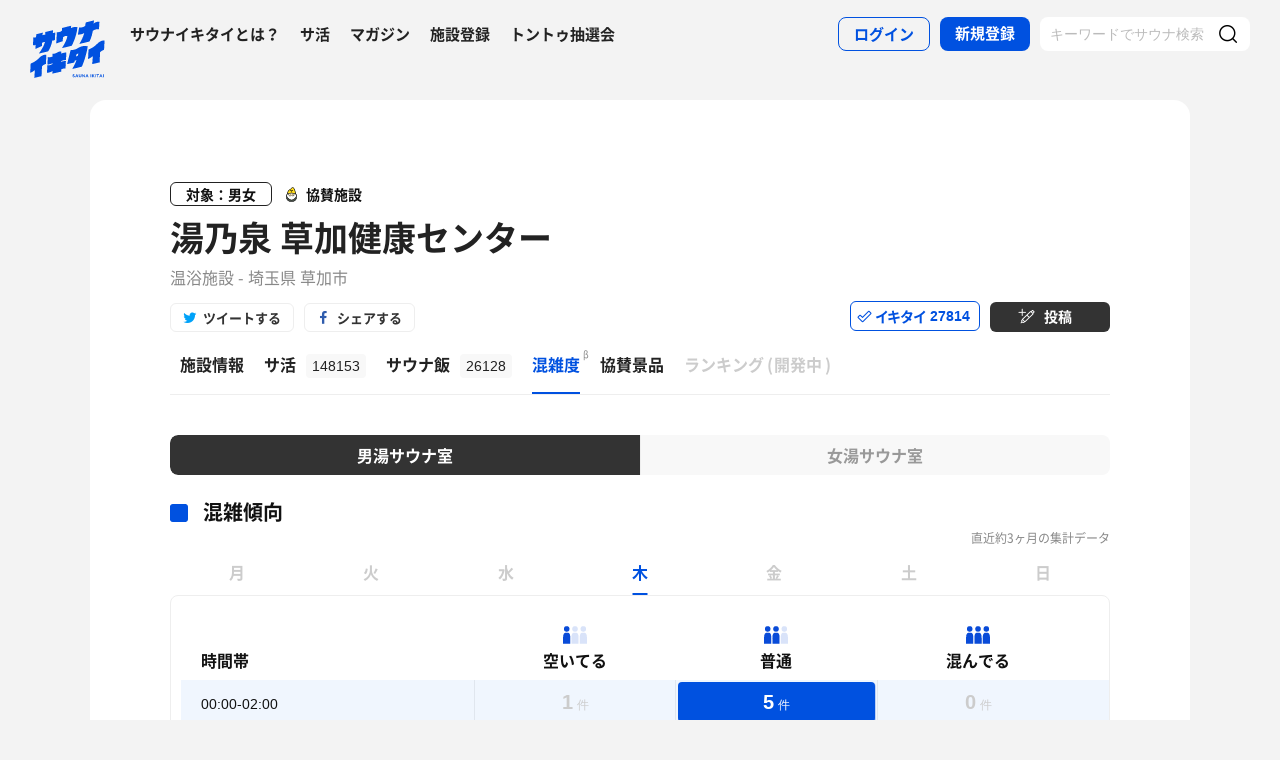

--- FILE ---
content_type: text/html; charset=UTF-8
request_url: https://sauna-ikitai.com/saunas/1523/crowdedness
body_size: 34597
content:
<!DOCTYPE html>
    <html lang="ja" data-view-mode="">

<head>
                        <!-- Google Tag Manager -->
            <script>
                (function(w, d, s, l, i) {
                    w[l] = w[l] || [];
                    w[l].push({
                        'gtm.start': new Date().getTime(),
                        event: 'gtm.js'
                    });
                    var f = d.getElementsByTagName(s)[0],
                        j = d.createElement(s),
                        dl = l != 'dataLayer' ? '&l=' + l : '';
                    j.async = true;
                    j.src =
                        'https://www.googletagmanager.com/gtm.js?id=' + i + dl;
                    f.parentNode.insertBefore(j, f);
                })(window, document, 'script', 'dataLayer', 'GTM-WDSZW3G');
            </script>
            <!-- End Google Tag Manager -->

            <script async src="https://www.googletagmanager.com/gtag/js?id=UA-108916008-1"></script>
            <script>
                window.dataLayer = window.dataLayer || [];

                function gtag() {
                    dataLayer.push(arguments);
                }
                gtag('js', new Date());

                gtag('config', 'UA-108916008-1');
            </script>
        
        <meta charset="utf-8">
        <meta http-equiv="X-UA-Compatible" content="IE=edge">

                    <title>湯乃泉 草加健康センター[草加市]の混雑度情報 - サウナイキタイ</title>
        
        <meta name="keywords" content="サウナイキタイ,サウナ,水風呂,外気浴">
        <meta name="description" content="湯乃泉 草加健康センター[草加市]日本最大のサウナ検索サイト「サウナイキタイ」では、ユーザーから集まった情報を元にした湯乃泉 草加健康センターの混雑度を掲載中">
        <meta property="og:description" content="湯乃泉 草加健康センター[草加市]日本最大のサウナ検索サイト「サウナイキタイ」では、ユーザーから集まった情報を元にした湯乃泉 草加健康センターの混雑度を掲載中">
        <meta name="twitter:description" content="湯乃泉 草加健康センター[草加市]日本最大のサウナ検索サイト「サウナイキタイ」では、ユーザーから集まった情報を元にした湯乃泉 草加健康センターの混雑度を掲載中">

        
        

        <meta property="og:type" content="website">
        <meta property="og:url" content="https://sauna-ikitai.com/saunas/1523/crowdedness">
        <meta property="og:site_name" content="サウナイキタイ - 日本最大のサウナ検索サイト">
        <meta property="og:image" content="https://img.sauna-ikitai.com/sauna/1523_20251105_205237_DBHSrT40qq_large.jpg">
        <meta property="og:title" content="湯乃泉 草加健康センター[草加市]の混雑度情報">
        <meta name="thumbnail" content="https://img.sauna-ikitai.com/sauna/1523_20251105_205237_DBHSrT40qq_large.jpg">

        <meta name="twitter:card" content="summary_large_image">
        <meta name="twitter:title" content="湯乃泉 草加健康センター[草加市]の混雑度情報">
        <meta name="twitter:image" content="https://img.sauna-ikitai.com/sauna/1523_20251105_205237_DBHSrT40qq_large.jpg">
        <meta name="viewport" content="width=device-width,initial-scale=1,maximum-scale=1">
        <link rel="apple-touch-icon" size="192x192" href="/assets/img/icon.png">
        <meta name="csrf-token" content="NR1ABdPIk6mGTX3TitO8nF9F3c74D6j3ZTiFDYVZ">
        <meta name="theme-color" content="#ffffff">

                <link rel="preload" href="/assets/font/Montserrat/Montserrat-Bold.woff2" as="font" type="font/woff2" crossorigin>
<link rel="preload" href="/assets/font/iconfont.139bb758ca49f36f837d4fa657069a32.woff2" as="font" type="font/woff2" crossorigin>
<link rel="preload" href="/assets/font/NotoSans/NotoSansCJKjp-Bold.woff2" as="font" type="font/woff2" crossorigin>
<link rel="preload" href="/assets/font/NotoSans/NotoSansCJKjp-Regular.woff2" as="font" type="font/woff2"
    crossorigin>
<link rel="stylesheet" href="/assets/css/bundle.a74bf6a50e16aab99ff7.css" charset="utf-8">
<style>
    /* iconfont CSS定義をmanifest対応でオーバーライド（全フォーマット対応） */
    @font-face {
        font-family: 'iconfont';
        src: url('/assets/font/iconfont.f05d01867f49058ed9ebf9b27e2507e9.eot');
        /* IE9 Compat Modes */
        src: url('/assets/font/iconfont.f05d01867f49058ed9ebf9b27e2507e9.eot?#iefix') format('embedded-opentype'),
            /* IE6-IE8 */
            url('/assets/font/iconfont.139bb758ca49f36f837d4fa657069a32.woff2') format('woff2'),
            /* Modern Browsers */
            url('/assets/font/iconfont.dbd67f47719839d7f25a7031947e4bdf.woff') format('woff'),
            /* Pretty Modern Browsers */
            url('/assets/font/iconfont.b6f0c3dbc7dfe3287b516561146fb406.ttf') format('truetype'),
            /* Safari, Android, iOS */
            url('/assets/font/iconfont.47a80decf6455ae108ac2edf4825e4b2.svg#iconfont') format('svg');
        /* Legacy iOS */
        font-display: swap;
    }
</style>
    </head>

<body class="">
            <!-- Google Tag Manager (noscript) -->
        <noscript>
            <iframe src="https://www.googletagmanager.com/ns.html?id=GTM-WDSZW3G" height="0" width="0"
                style="display:none;visibility:hidden"></iframe>
        </noscript>
        <!-- End Google Tag Manager (noscript) -->
    
    
    <div class="l-page " data-page-id="saunaDetail">
            <div class="l-headerApp">
    <div class="l-headerApp_content">
        
        <a class="l-headerAppBanner" href="/app/link">
            <div class="l-headerAppBanner_img">
                <img src="/assets/img/global/appstore.png" alt="サウナイキタイのアプリ">
            </div>
            <div class="l-headerAppBanner_body">
                <strong>サウナイキタイのアプリ</strong>
                <p>地図からサウナが探せる！</p>
            </div>
            <div class="l-headerAppBanner_button">
                無料で使う
            </div>
    </div>
    </a>
</div>

<header class="l-header">
    <div class="l-header_content">

        <div class="l-header_inner">

                            <strong class="l-header_logo"><a href="/">
                        <svg xmlns="http://www.w3.org/2000/svg" viewBox="0 0 183.1 142.6">
                            <path
                                d="M22.4 93.2c-8.9 9.8-20.8 13.9-20.8 13.9L.5 129.8s6.6-1.9 11.3-7c0 2.9-1.3 19.5-1.3 19.5l17.7-4.2s1-19.8 1-24.3c4-4.2 9.6-5.9 9.6-5.9L40 85.2c-.1.1-9.4-1.1-17.6 8zm141.8-34.8c-9.1 10-21.3 14.2-21.3 14.2l-1.2 23.2s6.7-2 11.6-7.2c0 2.9-1.4 19.9-1.4 19.9l18.1-4.3s1-20.2 1-24.9c4.1-4.3 9.8-6 9.8-6l1.3-23.2c.1.2-9.4-1-17.9 8.3zm-44 .5c8.8-1.9 25-6 25-6s6-11.5 8-26c3.6-3.6 12.8-5.4 15.2-3.9l1.1-18.4c-4.5-1.4-9.2.7-14.4 4.1l1.4-7.8L136.1 6l-1.4 8.4c-3 2.9-9.6 4.8-14.9 4.1L117 36c5.4.1 10.6-1.2 15.3-3.9-2.2 10.1-10.1 24.3-12.1 26.8zM13.8 61.1l-.6 10.2c7.5-3.5 13.1-6.1 16.1-7.4l.3-7.7c2.6-1.8 4.7-2.4 6.8-1.9-2.1 10-12.8 25.8-14.9 28.3 8.8-2.1 22.8-5.5 22.8-5.5s7.5-10.6 10.1-26.7c3.5.4 5.6-.3 6.4-1.7l.9-18.1c-1.8 1.2-4 1.4-5.9 1.2l.3-6.7-18.7 4.4L37 36c-2.9 0-4 .3-6.3 1.5L31 31l-15.7 4-.5 7.3c-1.5.7-4 .7-6.6.4l-1 18.9c2.3.7 4.4.9 6.6-.5zm66.9-18.8c3.8-3.1 7.5-3.8 10.5-2.8 0 0-.7 10.6-13.1 29.3 7.7-1.1 23.7-5.5 23.7-5.5s11.2-19.5 14.1-45.2c-3.4-1.3-8.4-2.1-15.9 2l.5-5.9c-11.2 2.3-13.4 3.4-22.4 5.4l-.3 6.9C72.5 30.8 65.6 30 65.6 30l-1.5 27.6c7-2.3 7.6-2.8 15.7-5.5l.9-9.8zM141 64.9c-1.6-.3-11.8-3.6-22.7 3.5-10 6.5-19.1 5.6-19.1 5.6l-8.7 34.5 17.3-3.9 1.8-4.9 3.8-.7c-3.2 9.3-9.7 20.5-10.5 21.4 8.8-1.8 23.6-5.7 23.6-5.7s4.2-8.5 8.7-24.4c2.2-7.4 4.1-14.8 5.8-25.4zm-24.9 23.7l-3.9.7 1.9-5.8 4.2-.9-2.2 6zm-39.4-6.1c-.2.1-.4.2-.6.2v-5.5s-4.2-.7-10.3 3.1c-5.6 3.5-11 2.6-11 2.6V90c-6.7 2.8-11.3 1-11.3 1l-1 18.4c4.4.2 8.5-1.4 12.2-3.1v2.1c-3.5 2.3-8 3.1-12.3 3.1l-1 18.3c4.7-.3 9.3-1.3 13.3-4.2l-.1 6.2L76 127v-5.7c3.3-1.6 7.6-2.5 10.7-2.2l1-18.4c-4 0-8.5.5-11.7 2.6v-2.1c4.5-2.6 8.2-2.6 11.8-2.7l1-18.4c.1.1-4.3-.9-12.1 2.4zm30.3 54c-1.3-.3-1.6-.5-1.6-1 0-.4.3-.6.9-.6s1.2.3 1.9.7l.8-1.2c-.7-.6-1.6-.9-2.7-.9-1.5 0-2.5.9-2.5 2.2 0 1.4.9 1.9 2.4 2.2 1.2.3 1.5.5 1.5.9s-.4.7-1.1.7c-.8 0-1.5-.3-2.2-.9l-.9 1.1c.9.8 2 1.2 3.1 1.2 1.6 0 2.7-.8 2.7-2.3 0-1.2-.8-1.7-2.3-2.1zm6.4-3l-3.1 7.3h1.6l.7-1.6h3.1l.7 1.6h1.7l-3.1-7.3h-1.6zm-.2 4.3l1-2.4 1 2.4h-2zm10.8-.1c0 1.2-.6 1.7-1.6 1.7s-1.6-.6-1.6-1.8v-4.1h-1.6v4.2c0 2.1 1.2 3.2 3.2 3.2s3.2-1.1 3.2-3.3v-4.1H124v4.2zm8.3.3l-3.4-4.4h-1.5v7.2h1.6v-4.6l3.6 4.6h1.3v-7.2h-1.6zm6.1-4.5l-3.1 7.3h1.6l.7-1.6h3.1l.7 1.6h1.7l-3.1-7.3h-1.6zm-.3 4.3l1-2.4 1 2.4h-2zm9.6-4.2h1.6v7.3h-1.6zm10.1 0h-1.9l-2.9 3.1v-3.1h-1.6v7.2h1.6v-2.2l.8-.9 2.3 3.1h1.9l-3.1-4.2zm1.4 0h1.6v7.3h-1.6zm3.1 1.4h2.3v5.8h1.6V135h2.2v-1.4h-6.1zm10-1.5l-3.1 7.3h1.6l.7-1.6h3.1l.7 1.6h1.7l-3.1-7.3h-1.6zm-.2 4.3l1-2.4 1 2.4h-2zm6.2-4.2h1.6v7.3h-1.6z"
                                fill="#0051e0" />
                        </svg>
                    </a></strong>
            
            <nav class="p-globalNav">
                <ul class="p-globalNav_links">
                    <li class="p-globalNav_link"><a href="/about">サウナイキタイとは？</a></li>
                    <li class="p-globalNav_link"><a href="/posts">サ活</a></li>
                    <li class="p-globalNav_link"><a href="/magazine/">マガジン</a></li>
                    <li class="p-globalNav_link"><a href="https://sauna-ikitai.com/saunas/new">施設登録</a></li>
                    <li class="p-globalNav_link"><a href="https://sauna-ikitai.com/tonttu">トントゥ抽選会</a></li>
                </ul>
            </nav>

            <div class="p-actionNav">
                <ul class="p-actionNav_links">
                    <li class="p-actionNav_link p-actionNav_link--button p-actionNav_link--login">
                        <a href="https://sauna-ikitai.com/login">
                            <span>ログイン</span>
                        </a>
                    </li>
                    <li class="p-actionNav_link p-actionNav_link--button p-actionNav_link--register">
                        <a href="https://sauna-ikitai.com/login?show=signup">
                            <span>新規登録</span>
                        </a>
                    </li>
                                            <li class="p-actionNav_link p-actionNav_link--search p-actionNavSearch js-search">
                            <form class="js-actionNavSearch" action="https://sauna-ikitai.com/search">
                                <div class="p-actionNavSearch_input">
                                    <input class="js-searchInput" type="text" name="keyword" value=""
                                        placeholder="キーワードでサウナ検索">
                                </div>
                                <button class="p-actionNavSearch_icon js-searchIcon" type="submit"></button>
                            </form>
                        </li>
                                    </ul>
            </div>

            <div class="p-menuButton js-menuTrigger" data-target="globalNav">
                <div class="p-menuButton_content">
                    <span class="p-menuButton_line p-menuButton_line--1"></span>
                    <span class="p-menuButton_line p-menuButton_line--2"></span>
                    <span class="p-menuButton_line p-menuButton_line--3"></span>
                </div>

            </div>

            <div class="p-menu p-menu--globalNav" data-type="globalNav">
                <div class="p-menu_overlay js-menuTrigger" data-target="globalNav"></div>
                <div class="p-menu_content">
                    <nav class="p-menuNav">
                        <ul class="p-menuNav_links is-login">
                            <li class="p-menuNav_link p-menuNav_link--button p-menuNav_link--login">
                                <a href="https://sauna-ikitai.com/login">
                                    <span>ログイン</span>
                                </a>
                            </li>
                            <li class="p-menuNav_link p-menuNav_link--button p-menuNav_link--register">
                                <a href="https://sauna-ikitai.com/login?show=signup">
                                    <span>新規登録</span>
                                </a>
                            </li>
                        </ul>

                        <ul class="p-menuNav_links">
                            <li class="p-menuNav_link"><a href="https://sauna-ikitai.com/posts">サ活</a></li>
                            <li class="p-menuNav_link"><a href="https://sauna-ikitai.com/saunas/new">施設登録</a></li>
                            <li class="p-menuNav_link"><a href="https://sauna-ikitai.com/tonttu">トントゥ抽選会</a></li>
                        </ul>

                        <ul class="p-menuNav_links is-footer">
                            <li class="p-menuNav_link u-mobileBlock"><a href="https://sauna-ikitai.com/members">サウナイキタイメンバーズ</a>
                            </li>
                            <li class="p-menuNav_link u-mobileBlock"><a href="https://sauna-ikitai.stores.jp/"
                                    target="_blank">サウナイキタイSTORE</a></li>
                            <li class="p-menuNav_link u-mobileBlock"><a href="/magazine/">マガジン</a></li>
                            <li class="p-menuNav_link u-mobileBlock"><a href="/about">サウナイキタイとは？</a></li>
                            
                            <li class="p-menuNav_link u-mobileBlock"><a href="https://forms.gle/frniwHYeMjGb4jsZ9"
                                    target="_blank">ご意見箱</a></li>
                            <li class="p-menuNav_link u-mobileBlock"><a href="/contact">お問い合わせ</a></li>
                        </ul>
                    </nav>
                </div>
            </div>
        </div>


        <div class="p-search">
            <div class="p-search_input">
                <form action="https://sauna-ikitai.com/search">
                    <input class="js-searchInput" type="text" name="keyword" value=""
                        placeholder="キーワードでサウナ検索">
                    <button class="p-search_icon" type="submit"></button>
                </form>
            </div>
        </div>
    </div>
</header>

<div class="p-mask js-close"></div>

        
    <div class="l-containers js-containers">
        <div class="l-content">
            <article class="p-saunaDetail">
                <header class="p-saunaDetailHeader">
    <div class="p-saunaDetailHeader_main">

                    <p class="p-saunaDetailHeader_target">対象：男女</p>
        
                    <p class="p-saunaDetailHeader_sponsor">協賛施設</p>
        
        
        <h1 class="p-saunaDetailHeader_name c-headline c-headline--lv1">
            <span class="c-headline_string">
                <a href="https://sauna-ikitai.com/saunas/1523">
                    湯乃泉 草加健康センター
                </a>
            </span>
        </h1>
        <p class="p-saunaDetailHeader_area">
                            温浴施設
                        -
                            埼玉県 草加市
            
            
            
        </p>
    </div>

    <div class="p-saunaDetailHeader_share u-desktopBlock">
        <div class="c-share c-share--twitter"><a class="js-share" data-sns="twitter" data-url="https://sauna-ikitai.com/saunas/1523/crowdedness"
                data-text="湯乃泉 草加健康センター（埼玉県草加市） - サウナイキタイ"><span>ツイートする</span></a>
        </div>
        <div class="c-share c-share--facebook"><a class="js-share" data-sns="facebook"
                data-url="https://sauna-ikitai.com/saunas/1523/crowdedness"><span>シェアする</span></a></div>
    </div>

    <div class="p-saunaDetailHeader_action">
        

                        <div class="p-action p-action--ikitai js-ikitai" data-sauna-id="1523"
                    data-action="login">
                <input type="hidden" name="_token" value="NR1ABdPIk6mGTX3TitO8nF9F3c74D6j3ZTiFDYVZ" autocomplete="off">
        <div class="p-action_text">
            <span>イキタイ</span>
            <div class="p-action_number js-ikitaiCounter">27814</div>
        </div>
    </div>

                        <div class="p-action p-action--post">
                <div class="p-action_text">
                    <a href="https://sauna-ikitai.com/login"><span>投稿</span></a>
                </div>
            </div>
                </div>
</header>

<nav class="p-localNav p-localNav--4 js-swipeScroll">
    <div class="p-localNav_arrow"></div>
    <div class="p-localNav_content js-swipeScrollContent">
        <ul class="p-localNav_links js-swipeScrollInner">
            <li
                class="p-localNav_link p-localNav_link--basic">
                <a href="https://sauna-ikitai.com/saunas/1523">
                    <h2><span>施設情報</span></h2>
                </a>
            </li>
            <li
                class="p-localNav_link p-localNav_link--activity">
                <a href="https://sauna-ikitai.com/saunas/1523/posts"><span>サ活<span
                            class="p-localNav_count">148153</span></span></a>
            </li>
            <li
                class="p-localNav_link p-localNav_link--activity">
                <a href="https://sauna-ikitai.com/saunas/1523/foods"><span>サウナ飯<span
                            class="p-localNav_count">26128</span></span></a>
            </li>
                        <li
                class="p-localNav_link p-localNav_link--crowdedness is-active">
                <a href="https://sauna-ikitai.com/saunas/1523/crowdedness"><span>混雑度<span
                            class="p-localNav_beta">β</span></span></a>
            </li>
                            <li
                    class="p-localNav_link p-localNav_link--tonttu">
                    <a href="https://sauna-ikitai.com/saunas/1523/tonttu"><span>協賛景品</span></a>
                </li>
                        <li class="p-localNav_link p-localNav_link--ranking is-comingsoon">
                <a href="#"><span>ランキング<span class="p-localNav_brackets">(</span>開発中<span
                            class="p-localNav_brackets">)</span></span></span></a>
            </li>
        </ul>
    </div>
</nav>
            </article>


            <div class="p-saunaDetailBody">
                <div class="p-saunaCrowdedness">

                    


                    <div class="js-tab c-tab c-tab--3" data-current="men">
                        <nav class="c-tab_action">
                            <ul class="c-tab_buttons">
                                                                                                            <li class="c-tab_button"><a class="js-tabTrigger is-active"
                                                data-target="men">
                                                                                                    男湯サウナ室
                                                                                            </a></li>
                                                                                                                                                <li class="c-tab_button"><a class="js-tabTrigger is-active"
                                                data-target="woman">
                                                                                                    女湯サウナ室
                                                                                            </a></li>
                                                                                                                                                                    </ul>
                        </nav>
                        <div class="c-tab_contents">
                                                                                                <div class="c-tab_content js-tabContent" data-tab="men" style="">
                                        <h3 class="c-headline c-headline--lv3"><span class="c-headline_string">混雑傾向</span>
                                        </h3>
                                        <p class="p-saunaCrowdednessPeriod">直近約3ヶ月の集計データ</p>

                                        <div class="p-saunaCrowdednessWeek">
                                            <div class="p-saunaCrowdednessWeek_item" data-week="mon">月</div>
                                            <div class="p-saunaCrowdednessWeek_item" data-week="tue">火</div>
                                            <div class="p-saunaCrowdednessWeek_item" data-week="wed">水</div>
                                            <div class="p-saunaCrowdednessWeek_item" data-week="thu">木</div>
                                            <div class="p-saunaCrowdednessWeek_item" data-week="fri">金</div>
                                            <div class="p-saunaCrowdednessWeek_item" data-week="sat">土</div>
                                            <div class="p-saunaCrowdednessWeek_item" data-week="sun">日</div>
                                        </div>

                                                                                    <!-- p-saunaCrowdednessTable -->
<div class="p-saunaCrowdednessTable js-crowdednessTable"
    data-week="mon">
    <div class="p-saunaCrowdednessTable_content">

        
        <table>
            <thead>
                <tr>
                    <th class="is-time">時間帯</th>
                    <th class="is-lv1"><img src="/assets/img/global/crowdedness_lv1.svg" alt="">空いてる</th>
                    <th class="is-lv2"><img src="/assets/img/global/crowdedness_lv2.svg" alt="">普通</th>
                    <th class="is-lv3"><img src="/assets/img/global/crowdedness_lv3.svg" alt="">混んでる</th>
                    <th class="is-lv4"><img src="/assets/img/global/crowdedness_lv4.svg" alt="">待ち</th>
                </tr>
            </thead>
            <tbody class="p-saunaCrowdednessTable_data">
                                    <tr data-time="0000-0200">
                        <td class="is-time">
                            <div>00:00-02:00</div>
                        </td>
                        <td class="is-count is-lv1 "
                            data-history='[  ]'>
                            <div>0<small>件</small></div>
                        </td>
                        <td class="is-count is-lv2  is-max "
                            data-history='[  { "visit_date": "2025-10-20", "time_slot": "0000-0200", "count": 1 } ,  { "visit_date": "2025-11-10", "time_slot": "0000-0200", "count": 2 } ,  { "visit_date": "2025-11-17", "time_slot": "0000-0200", "count": 1 } ,  { "visit_date": "2026-01-19", "time_slot": "0000-0200", "count": 1 }   ]'>
                            <div>5<small>件</small></div>
                        </td>
                        <td class="is-count is-lv3 "
                            data-history='[  { "visit_date": "2025-11-10", "time_slot": "0000-0200", "count": 2 }   ]'>
                            <div>2<small>件</small></div>
                        </td>
                        <td class="is-count is-lv4 "
                            data-history='[  ]'>
                                </div>
    </td>
    </tr>
                        <tr data-time="0200-0400">
                        <td class="is-time">
                            <div>02:00-04:00</div>
                        </td>
                        <td class="is-count is-lv1 "
                            data-history='[  ]'>
                            <div>0<small>件</small></div>
                        </td>
                        <td class="is-count is-lv2 "
                            data-history='[  ]'>
                            <div>0<small>件</small></div>
                        </td>
                        <td class="is-count is-lv3 "
                            data-history='[  ]'>
                            <div>0<small>件</small></div>
                        </td>
                        <td class="is-count is-lv4 "
                            data-history='[  ]'>
                                </div>
    </td>
    </tr>
                        <tr data-time="0400-0600">
                        <td class="is-time">
                            <div>04:00-06:00</div>
                        </td>
                        <td class="is-count is-lv1  is-max "
                            data-history='[  { "visit_date": "2025-10-20", "time_slot": "0400-0600", "count": 1 } ,  { "visit_date": "2025-11-10", "time_slot": "0400-0600", "count": 2 } ,  { "visit_date": "2025-11-17", "time_slot": "0400-0600", "count": 1 } ,  { "visit_date": "2025-12-01", "time_slot": "0400-0600", "count": 2 } ,  { "visit_date": "2025-12-08", "time_slot": "0400-0600", "count": 1 } ,  { "visit_date": "2025-12-15", "time_slot": "0400-0600", "count": 2 } ,  { "visit_date": "2025-12-22", "time_slot": "0400-0600", "count": 1 } ,  { "visit_date": "2026-01-05", "time_slot": "0400-0600", "count": 1 } ,  { "visit_date": "2026-01-19", "time_slot": "0400-0600", "count": 1 }   ]'>
                            <div>12<small>件</small></div>
                        </td>
                        <td class="is-count is-lv2 "
                            data-history='[  ]'>
                            <div>0<small>件</small></div>
                        </td>
                        <td class="is-count is-lv3 "
                            data-history='[  ]'>
                            <div>0<small>件</small></div>
                        </td>
                        <td class="is-count is-lv4  is-max "
                            data-history='[  { "visit_date": "2025-10-20", "time_slot": "0400-0600", "count": 1 }   ]'>
                                                            <div>1<small>件</small>
                                </div>
    </td>
    </tr>
                        <tr data-time="0600-0800">
                        <td class="is-time">
                            <div>06:00-08:00</div>
                        </td>
                        <td class="is-count is-lv1  is-max "
                            data-history='[  { "visit_date": "2025-10-27", "time_slot": "0600-0800", "count": 1 } ,  { "visit_date": "2025-12-15", "time_slot": "0600-0800", "count": 1 } ,  { "visit_date": "2026-01-19", "time_slot": "0600-0800", "count": 1 }   ]'>
                            <div>3<small>件</small></div>
                        </td>
                        <td class="is-count is-lv2 "
                            data-history='[  { "visit_date": "2025-11-17", "time_slot": "0600-0800", "count": 1 } ,  { "visit_date": "2026-01-05", "time_slot": "0600-0800", "count": 1 }   ]'>
                            <div>2<small>件</small></div>
                        </td>
                        <td class="is-count is-lv3 "
                            data-history='[  { "visit_date": "2026-01-19", "time_slot": "0600-0800", "count": 1 }   ]'>
                            <div>1<small>件</small></div>
                        </td>
                        <td class="is-count is-lv4 "
                            data-history='[  ]'>
                                </div>
    </td>
    </tr>
                        <tr data-time="0800-1000">
                        <td class="is-time">
                            <div>08:00-10:00</div>
                        </td>
                        <td class="is-count is-lv1 "
                            data-history='[  ]'>
                            <div>0<small>件</small></div>
                        </td>
                        <td class="is-count is-lv2  is-max "
                            data-history='[  { "visit_date": "2025-12-01", "time_slot": "0800-1000", "count": 1 }   ]'>
                            <div>1<small>件</small></div>
                        </td>
                        <td class="is-count is-lv3 "
                            data-history='[  ]'>
                            <div>0<small>件</small></div>
                        </td>
                        <td class="is-count is-lv4 "
                            data-history='[  ]'>
                                </div>
    </td>
    </tr>
                        <tr data-time="1000-1200">
                        <td class="is-time">
                            <div>10:00-12:00</div>
                        </td>
                        <td class="is-count is-lv1 "
                            data-history='[  { "visit_date": "2025-10-20", "time_slot": "1000-1200", "count": 1 } ,  { "visit_date": "2025-11-10", "time_slot": "1000-1200", "count": 1 } ,  { "visit_date": "2025-12-01", "time_slot": "1000-1200", "count": 2 } ,  { "visit_date": "2025-12-08", "time_slot": "1000-1200", "count": 1 } ,  { "visit_date": "2025-12-15", "time_slot": "1000-1200", "count": 2 } ,  { "visit_date": "2025-12-22", "time_slot": "1000-1200", "count": 2 } ,  { "visit_date": "2026-01-05", "time_slot": "1000-1200", "count": 2 } ,  { "visit_date": "2026-01-19", "time_slot": "1000-1200", "count": 1 }   ]'>
                            <div>12<small>件</small></div>
                        </td>
                        <td class="is-count is-lv2  is-max "
                            data-history='[  { "visit_date": "2025-10-27", "time_slot": "1000-1200", "count": 1 } ,  { "visit_date": "2025-11-10", "time_slot": "1000-1200", "count": 1 } ,  { "visit_date": "2025-11-17", "time_slot": "1000-1200", "count": 3 } ,  { "visit_date": "2025-12-01", "time_slot": "1000-1200", "count": 1 } ,  { "visit_date": "2025-12-08", "time_slot": "1000-1200", "count": 2 } ,  { "visit_date": "2025-12-15", "time_slot": "1000-1200", "count": 2 } ,  { "visit_date": "2025-12-22", "time_slot": "1000-1200", "count": 1 } ,  { "visit_date": "2026-01-05", "time_slot": "1000-1200", "count": 1 } ,  { "visit_date": "2026-01-19", "time_slot": "1000-1200", "count": 1 }   ]'>
                            <div>13<small>件</small></div>
                        </td>
                        <td class="is-count is-lv3 "
                            data-history='[  { "visit_date": "2025-12-15", "time_slot": "1000-1200", "count": 2 }   ]'>
                            <div>2<small>件</small></div>
                        </td>
                        <td class="is-count is-lv4 "
                            data-history='[  ]'>
                                </div>
    </td>
    </tr>
                        <tr data-time="1200-1400">
                        <td class="is-time">
                            <div>12:00-14:00</div>
                        </td>
                        <td class="is-count is-lv1  is-max "
                            data-history='[  { "visit_date": "2025-10-20", "time_slot": "1200-1400", "count": 2 } ,  { "visit_date": "2025-11-10", "time_slot": "1200-1400", "count": 1 } ,  { "visit_date": "2025-11-17", "time_slot": "1200-1400", "count": 2 } ,  { "visit_date": "2025-12-01", "time_slot": "1200-1400", "count": 1 }   ]'>
                            <div>6<small>件</small></div>
                        </td>
                        <td class="is-count is-lv2  is-max "
                            data-history='[  { "visit_date": "2025-11-10", "time_slot": "1200-1400", "count": 1 } ,  { "visit_date": "2025-12-01", "time_slot": "1200-1400", "count": 2 } ,  { "visit_date": "2025-12-15", "time_slot": "1200-1400", "count": 1 } ,  { "visit_date": "2026-01-05", "time_slot": "1200-1400", "count": 1 } ,  { "visit_date": "2026-01-19", "time_slot": "1200-1400", "count": 1 }   ]'>
                            <div>6<small>件</small></div>
                        </td>
                        <td class="is-count is-lv3 "
                            data-history='[  ]'>
                            <div>0<small>件</small></div>
                        </td>
                        <td class="is-count is-lv4 "
                            data-history='[  ]'>
                                </div>
    </td>
    </tr>
                        <tr data-time="1400-1600">
                        <td class="is-time">
                            <div>14:00-16:00</div>
                        </td>
                        <td class="is-count is-lv1 "
                            data-history='[  { "visit_date": "2025-10-20", "time_slot": "1400-1600", "count": 1 } ,  { "visit_date": "2025-11-17", "time_slot": "1400-1600", "count": 1 } ,  { "visit_date": "2025-12-22", "time_slot": "1400-1600", "count": 2 }   ]'>
                            <div>4<small>件</small></div>
                        </td>
                        <td class="is-count is-lv2  is-max "
                            data-history='[  { "visit_date": "2025-10-20", "time_slot": "1400-1600", "count": 1 } ,  { "visit_date": "2025-11-10", "time_slot": "1400-1600", "count": 3 } ,  { "visit_date": "2026-01-05", "time_slot": "1400-1600", "count": 2 } ,  { "visit_date": "2026-01-19", "time_slot": "1400-1600", "count": 1 }   ]'>
                            <div>7<small>件</small></div>
                        </td>
                        <td class="is-count is-lv3 "
                            data-history='[  { "visit_date": "2026-01-19", "time_slot": "1400-1600", "count": 1 }   ]'>
                            <div>1<small>件</small></div>
                        </td>
                        <td class="is-count is-lv4 "
                            data-history='[  ]'>
                                </div>
    </td>
    </tr>
                        <tr data-time="1600-1800">
                        <td class="is-time">
                            <div>16:00-18:00</div>
                        </td>
                        <td class="is-count is-lv1 "
                            data-history='[  ]'>
                            <div>0<small>件</small></div>
                        </td>
                        <td class="is-count is-lv2  is-max "
                            data-history='[  { "visit_date": "2025-10-20", "time_slot": "1600-1800", "count": 2 } ,  { "visit_date": "2025-10-27", "time_slot": "1600-1800", "count": 3 } ,  { "visit_date": "2025-11-10", "time_slot": "1600-1800", "count": 2 } ,  { "visit_date": "2025-12-01", "time_slot": "1600-1800", "count": 1 } ,  { "visit_date": "2025-12-15", "time_slot": "1600-1800", "count": 1 } ,  { "visit_date": "2026-01-05", "time_slot": "1600-1800", "count": 3 } ,  { "visit_date": "2026-01-19", "time_slot": "1600-1800", "count": 3 }   ]'>
                            <div>15<small>件</small></div>
                        </td>
                        <td class="is-count is-lv3 "
                            data-history='[  { "visit_date": "2025-11-10", "time_slot": "1600-1800", "count": 1 } ,  { "visit_date": "2025-12-15", "time_slot": "1600-1800", "count": 1 }   ]'>
                            <div>2<small>件</small></div>
                        </td>
                        <td class="is-count is-lv4 "
                            data-history='[  ]'>
                                </div>
    </td>
    </tr>
                        <tr data-time="1800-2000">
                        <td class="is-time">
                            <div>18:00-20:00</div>
                        </td>
                        <td class="is-count is-lv1 "
                            data-history='[  ]'>
                            <div>0<small>件</small></div>
                        </td>
                        <td class="is-count is-lv2 "
                            data-history='[  { "visit_date": "2025-10-20", "time_slot": "1800-2000", "count": 1 } ,  { "visit_date": "2025-12-01", "time_slot": "1800-2000", "count": 1 } ,  { "visit_date": "2026-01-05", "time_slot": "1800-2000", "count": 1 } ,  { "visit_date": "2026-01-19", "time_slot": "1800-2000", "count": 2 }   ]'>
                            <div>5<small>件</small></div>
                        </td>
                        <td class="is-count is-lv3  is-max "
                            data-history='[  { "visit_date": "2025-10-27", "time_slot": "1800-2000", "count": 1 } ,  { "visit_date": "2025-11-10", "time_slot": "1800-2000", "count": 2 } ,  { "visit_date": "2025-11-17", "time_slot": "1800-2000", "count": 1 } ,  { "visit_date": "2025-12-01", "time_slot": "1800-2000", "count": 1 } ,  { "visit_date": "2025-12-08", "time_slot": "1800-2000", "count": 1 } ,  { "visit_date": "2025-12-15", "time_slot": "1800-2000", "count": 2 } ,  { "visit_date": "2026-01-19", "time_slot": "1800-2000", "count": 1 }   ]'>
                            <div>9<small>件</small></div>
                        </td>
                        <td class="is-count is-lv4  is-max "
                            data-history='[  { "visit_date": "2025-12-15", "time_slot": "1800-2000", "count": 1 }   ]'>
                                                            <div>1<small>件</small>
                                </div>
    </td>
    </tr>
                        <tr data-time="2000-2200">
                        <td class="is-time">
                            <div>20:00-22:00</div>
                        </td>
                        <td class="is-count is-lv1 "
                            data-history='[  { "visit_date": "2025-11-17", "time_slot": "2000-2200", "count": 1 } ,  { "visit_date": "2025-12-08", "time_slot": "2000-2200", "count": 1 } ,  { "visit_date": "2026-01-05", "time_slot": "2000-2200", "count": 1 }   ]'>
                            <div>3<small>件</small></div>
                        </td>
                        <td class="is-count is-lv2  is-max "
                            data-history='[  { "visit_date": "2025-11-17", "time_slot": "2000-2200", "count": 1 } ,  { "visit_date": "2025-12-01", "time_slot": "2000-2200", "count": 2 } ,  { "visit_date": "2025-12-08", "time_slot": "2000-2200", "count": 3 } ,  { "visit_date": "2025-12-15", "time_slot": "2000-2200", "count": 2 } ,  { "visit_date": "2025-12-22", "time_slot": "2000-2200", "count": 1 } ,  { "visit_date": "2026-01-05", "time_slot": "2000-2200", "count": 2 }   ]'>
                            <div>11<small>件</small></div>
                        </td>
                        <td class="is-count is-lv3 "
                            data-history='[  { "visit_date": "2025-11-10", "time_slot": "2000-2200", "count": 1 } ,  { "visit_date": "2025-12-08", "time_slot": "2000-2200", "count": 2 } ,  { "visit_date": "2025-12-22", "time_slot": "2000-2200", "count": 1 }   ]'>
                            <div>4<small>件</small></div>
                        </td>
                        <td class="is-count is-lv4 "
                            data-history='[  ]'>
                                </div>
    </td>
    </tr>
                        <tr data-time="2200-2400">
                        <td class="is-time">
                            <div>22:00-24:00</div>
                        </td>
                        <td class="is-count is-lv1 "
                            data-history='[  { "visit_date": "2025-12-01", "time_slot": "2200-2400", "count": 1 } ,  { "visit_date": "2026-01-05", "time_slot": "2200-2400", "count": 1 }   ]'>
                            <div>2<small>件</small></div>
                        </td>
                        <td class="is-count is-lv2  is-max "
                            data-history='[  { "visit_date": "2025-10-20", "time_slot": "2200-2400", "count": 1 } ,  { "visit_date": "2025-10-27", "time_slot": "2200-2400", "count": 1 } ,  { "visit_date": "2025-11-10", "time_slot": "2200-2400", "count": 2 } ,  { "visit_date": "2025-12-01", "time_slot": "2200-2400", "count": 1 } ,  { "visit_date": "2026-01-19", "time_slot": "2200-2400", "count": 1 }   ]'>
                            <div>6<small>件</small></div>
                        </td>
                        <td class="is-count is-lv3 "
                            data-history='[  { "visit_date": "2025-12-15", "time_slot": "2200-2400", "count": 1 } ,  { "visit_date": "2026-01-05", "time_slot": "2200-2400", "count": 1 }   ]'>
                            <div>2<small>件</small></div>
                        </td>
                        <td class="is-count is-lv4 "
                            data-history='[  ]'>
                                </div>
    </td>
    </tr>
        </tbody>
    </table>

    <div class="p-saunaCrowdednessHistory">
        <div class="p-saunaCrowdednessHistory_close js-crowdednessHistoryClose"></div>
        <div class="p-saunaCrowdednessHistory_content">
            <ul class="p-saunaCrowdednessHistory_lists">
            </ul>
        </div>
    </div>
</div>

<div class="p-saunaCrowdednessTable_button js-moreCrowdednessTable">すべての時間帯を表示</div>

</div>
<!-- p-saunaCrowdednessTable -->
                                                                                    <!-- p-saunaCrowdednessTable -->
<div class="p-saunaCrowdednessTable js-crowdednessTable"
    data-week="tue">
    <div class="p-saunaCrowdednessTable_content">

        
        <table>
            <thead>
                <tr>
                    <th class="is-time">時間帯</th>
                    <th class="is-lv1"><img src="/assets/img/global/crowdedness_lv1.svg" alt="">空いてる</th>
                    <th class="is-lv2"><img src="/assets/img/global/crowdedness_lv2.svg" alt="">普通</th>
                    <th class="is-lv3"><img src="/assets/img/global/crowdedness_lv3.svg" alt="">混んでる</th>
                    <th class="is-lv4"><img src="/assets/img/global/crowdedness_lv4.svg" alt="">待ち</th>
                </tr>
            </thead>
            <tbody class="p-saunaCrowdednessTable_data">
                                    <tr data-time="0000-0200">
                        <td class="is-time">
                            <div>00:00-02:00</div>
                        </td>
                        <td class="is-count is-lv1 "
                            data-history='[  { "visit_date": "2025-10-14", "time_slot": "0000-0200", "count": 1 } ,  { "visit_date": "2025-12-02", "time_slot": "0000-0200", "count": 1 }   ]'>
                            <div>2<small>件</small></div>
                        </td>
                        <td class="is-count is-lv2  is-max "
                            data-history='[  { "visit_date": "2025-10-21", "time_slot": "0000-0200", "count": 1 } ,  { "visit_date": "2025-10-28", "time_slot": "0000-0200", "count": 1 } ,  { "visit_date": "2025-12-02", "time_slot": "0000-0200", "count": 1 } ,  { "visit_date": "2026-01-20", "time_slot": "0000-0200", "count": 1 }   ]'>
                            <div>4<small>件</small></div>
                        </td>
                        <td class="is-count is-lv3 "
                            data-history='[  { "visit_date": "2025-10-21", "time_slot": "0000-0200", "count": 1 }   ]'>
                            <div>1<small>件</small></div>
                        </td>
                        <td class="is-count is-lv4 "
                            data-history='[  ]'>
                                </div>
    </td>
    </tr>
                        <tr data-time="0200-0400">
                        <td class="is-time">
                            <div>02:00-04:00</div>
                        </td>
                        <td class="is-count is-lv1  is-max "
                            data-history='[  { "visit_date": "2025-11-25", "time_slot": "0200-0400", "count": 1 }   ]'>
                            <div>1<small>件</small></div>
                        </td>
                        <td class="is-count is-lv2 "
                            data-history='[  ]'>
                            <div>0<small>件</small></div>
                        </td>
                        <td class="is-count is-lv3 "
                            data-history='[  ]'>
                            <div>0<small>件</small></div>
                        </td>
                        <td class="is-count is-lv4 "
                            data-history='[  ]'>
                                </div>
    </td>
    </tr>
                        <tr data-time="0400-0600">
                        <td class="is-time">
                            <div>04:00-06:00</div>
                        </td>
                        <td class="is-count is-lv1 "
                            data-history='[  { "visit_date": "2025-10-14", "time_slot": "0400-0600", "count": 1 } ,  { "visit_date": "2025-12-23", "time_slot": "0400-0600", "count": 1 } ,  { "visit_date": "2026-01-13", "time_slot": "0400-0600", "count": 2 } ,  { "visit_date": "2026-01-20", "time_slot": "0400-0600", "count": 1 }   ]'>
                            <div>5<small>件</small></div>
                        </td>
                        <td class="is-count is-lv2  is-max "
                            data-history='[  { "visit_date": "2025-10-21", "time_slot": "0400-0600", "count": 3 } ,  { "visit_date": "2025-11-11", "time_slot": "0400-0600", "count": 4 } ,  { "visit_date": "2025-11-18", "time_slot": "0400-0600", "count": 1 } ,  { "visit_date": "2025-12-16", "time_slot": "0400-0600", "count": 1 } ,  { "visit_date": "2025-12-23", "time_slot": "0400-0600", "count": 1 } ,  { "visit_date": "2026-01-13", "time_slot": "0400-0600", "count": 1 }   ]'>
                            <div>11<small>件</small></div>
                        </td>
                        <td class="is-count is-lv3 "
                            data-history='[  ]'>
                            <div>0<small>件</small></div>
                        </td>
                        <td class="is-count is-lv4 "
                            data-history='[  ]'>
                                </div>
    </td>
    </tr>
                        <tr data-time="0600-0800">
                        <td class="is-time">
                            <div>06:00-08:00</div>
                        </td>
                        <td class="is-count is-lv1  is-max "
                            data-history='[  { "visit_date": "2025-11-11", "time_slot": "0600-0800", "count": 2 } ,  { "visit_date": "2025-12-02", "time_slot": "0600-0800", "count": 1 } ,  { "visit_date": "2025-12-23", "time_slot": "0600-0800", "count": 1 } ,  { "visit_date": "2026-01-06", "time_slot": "0600-0800", "count": 1 } ,  { "visit_date": "2026-01-20", "time_slot": "0600-0800", "count": 2 }   ]'>
                            <div>7<small>件</small></div>
                        </td>
                        <td class="is-count is-lv2 "
                            data-history='[  { "visit_date": "2025-11-04", "time_slot": "0600-0800", "count": 2 } ,  { "visit_date": "2025-11-11", "time_slot": "0600-0800", "count": 1 } ,  { "visit_date": "2025-11-18", "time_slot": "0600-0800", "count": 2 }   ]'>
                            <div>5<small>件</small></div>
                        </td>
                        <td class="is-count is-lv3 "
                            data-history='[  ]'>
                            <div>0<small>件</small></div>
                        </td>
                        <td class="is-count is-lv4 "
                            data-history='[  ]'>
                                </div>
    </td>
    </tr>
                        <tr data-time="0800-1000">
                        <td class="is-time">
                            <div>08:00-10:00</div>
                        </td>
                        <td class="is-count is-lv1  is-max "
                            data-history='[  { "visit_date": "2025-10-14", "time_slot": "0800-1000", "count": 1 } ,  { "visit_date": "2025-10-28", "time_slot": "0800-1000", "count": 1 } ,  { "visit_date": "2025-11-04", "time_slot": "0800-1000", "count": 2 } ,  { "visit_date": "2025-12-02", "time_slot": "0800-1000", "count": 1 } ,  { "visit_date": "2025-12-16", "time_slot": "0800-1000", "count": 1 } ,  { "visit_date": "2026-01-20", "time_slot": "0800-1000", "count": 1 }   ]'>
                            <div>7<small>件</small></div>
                        </td>
                        <td class="is-count is-lv2 "
                            data-history='[  { "visit_date": "2025-12-02", "time_slot": "0800-1000", "count": 1 } ,  { "visit_date": "2026-01-06", "time_slot": "0800-1000", "count": 1 }   ]'>
                            <div>2<small>件</small></div>
                        </td>
                        <td class="is-count is-lv3 "
                            data-history='[  ]'>
                            <div>0<small>件</small></div>
                        </td>
                        <td class="is-count is-lv4 "
                            data-history='[  ]'>
                                </div>
    </td>
    </tr>
                        <tr data-time="1000-1200">
                        <td class="is-time">
                            <div>10:00-12:00</div>
                        </td>
                        <td class="is-count is-lv1  is-max "
                            data-history='[  { "visit_date": "2025-10-21", "time_slot": "1000-1200", "count": 1 } ,  { "visit_date": "2025-12-09", "time_slot": "1000-1200", "count": 2 } ,  { "visit_date": "2025-12-23", "time_slot": "1000-1200", "count": 1 } ,  { "visit_date": "2026-01-06", "time_slot": "1000-1200", "count": 3 }   ]'>
                            <div>7<small>件</small></div>
                        </td>
                        <td class="is-count is-lv2 "
                            data-history='[  { "visit_date": "2025-10-21", "time_slot": "1000-1200", "count": 1 } ,  { "visit_date": "2025-12-09", "time_slot": "1000-1200", "count": 1 } ,  { "visit_date": "2025-12-16", "time_slot": "1000-1200", "count": 1 } ,  { "visit_date": "2025-12-23", "time_slot": "1000-1200", "count": 1 } ,  { "visit_date": "2026-01-13", "time_slot": "1000-1200", "count": 1 }   ]'>
                            <div>5<small>件</small></div>
                        </td>
                        <td class="is-count is-lv3 "
                            data-history='[  { "visit_date": "2025-10-21", "time_slot": "1000-1200", "count": 1 }   ]'>
                            <div>1<small>件</small></div>
                        </td>
                        <td class="is-count is-lv4 "
                            data-history='[  ]'>
                                </div>
    </td>
    </tr>
                        <tr data-time="1200-1400">
                        <td class="is-time">
                            <div>12:00-14:00</div>
                        </td>
                        <td class="is-count is-lv1 "
                            data-history='[  { "visit_date": "2025-11-04", "time_slot": "1200-1400", "count": 1 } ,  { "visit_date": "2025-11-25", "time_slot": "1200-1400", "count": 1 }   ]'>
                            <div>2<small>件</small></div>
                        </td>
                        <td class="is-count is-lv2 "
                            data-history='[  { "visit_date": "2025-10-14", "time_slot": "1200-1400", "count": 1 } ,  { "visit_date": "2025-10-21", "time_slot": "1200-1400", "count": 3 } ,  { "visit_date": "2025-11-04", "time_slot": "1200-1400", "count": 1 } ,  { "visit_date": "2025-11-18", "time_slot": "1200-1400", "count": 1 } ,  { "visit_date": "2025-12-02", "time_slot": "1200-1400", "count": 1 } ,  { "visit_date": "2025-12-09", "time_slot": "1200-1400", "count": 2 } ,  { "visit_date": "2025-12-16", "time_slot": "1200-1400", "count": 1 } ,  { "visit_date": "2025-12-23", "time_slot": "1200-1400", "count": 2 } ,  { "visit_date": "2026-01-20", "time_slot": "1200-1400", "count": 1 }   ]'>
                            <div>13<small>件</small></div>
                        </td>
                        <td class="is-count is-lv3  is-max "
                            data-history='[  { "visit_date": "2025-10-14", "time_slot": "1200-1400", "count": 3 } ,  { "visit_date": "2025-10-21", "time_slot": "1200-1400", "count": 7 } ,  { "visit_date": "2025-10-28", "time_slot": "1200-1400", "count": 5 } ,  { "visit_date": "2025-11-04", "time_slot": "1200-1400", "count": 3 } ,  { "visit_date": "2025-11-11", "time_slot": "1200-1400", "count": 2 } ,  { "visit_date": "2025-11-18", "time_slot": "1200-1400", "count": 3 } ,  { "visit_date": "2025-11-25", "time_slot": "1200-1400", "count": 4 } ,  { "visit_date": "2025-12-02", "time_slot": "1200-1400", "count": 1 } ,  { "visit_date": "2025-12-09", "time_slot": "1200-1400", "count": 1 } ,  { "visit_date": "2025-12-16", "time_slot": "1200-1400", "count": 2 } ,  { "visit_date": "2025-12-23", "time_slot": "1200-1400", "count": 1 } ,  { "visit_date": "2026-01-06", "time_slot": "1200-1400", "count": 5 } ,  { "visit_date": "2026-01-13", "time_slot": "1200-1400", "count": 6 } ,  { "visit_date": "2026-01-20", "time_slot": "1200-1400", "count": 5 }   ]'>
                            <div>48<small>件</small></div>
                        </td>
                        <td class="is-count is-lv4  is-max "
                            data-history='[  { "visit_date": "2025-10-28", "time_slot": "1200-1400", "count": 2 } ,  { "visit_date": "2025-11-04", "time_slot": "1200-1400", "count": 1 } ,  { "visit_date": "2025-11-11", "time_slot": "1200-1400", "count": 2 } ,  { "visit_date": "2025-11-18", "time_slot": "1200-1400", "count": 2 } ,  { "visit_date": "2025-12-02", "time_slot": "1200-1400", "count": 1 } ,  { "visit_date": "2025-12-09", "time_slot": "1200-1400", "count": 1 } ,  { "visit_date": "2025-12-16", "time_slot": "1200-1400", "count": 3 } ,  { "visit_date": "2025-12-23", "time_slot": "1200-1400", "count": 3 }   ]'>
                                                            <div>15<small>件</small>
                                </div>
    </td>
    </tr>
                        <tr data-time="1400-1600">
                        <td class="is-time">
                            <div>14:00-16:00</div>
                        </td>
                        <td class="is-count is-lv1  is-max "
                            data-history='[  { "visit_date": "2025-10-14", "time_slot": "1400-1600", "count": 1 } ,  { "visit_date": "2025-10-28", "time_slot": "1400-1600", "count": 3 } ,  { "visit_date": "2025-11-18", "time_slot": "1400-1600", "count": 1 } ,  { "visit_date": "2025-12-02", "time_slot": "1400-1600", "count": 1 } ,  { "visit_date": "2025-12-23", "time_slot": "1400-1600", "count": 3 } ,  { "visit_date": "2026-01-13", "time_slot": "1400-1600", "count": 1 }   ]'>
                            <div>10<small>件</small></div>
                        </td>
                        <td class="is-count is-lv2 "
                            data-history='[  { "visit_date": "2025-12-02", "time_slot": "1400-1600", "count": 1 }   ]'>
                            <div>1<small>件</small></div>
                        </td>
                        <td class="is-count is-lv3 "
                            data-history='[  { "visit_date": "2025-11-25", "time_slot": "1400-1600", "count": 1 } ,  { "visit_date": "2026-01-06", "time_slot": "1400-1600", "count": 1 }   ]'>
                            <div>2<small>件</small></div>
                        </td>
                        <td class="is-count is-lv4 "
                            data-history='[  ]'>
                                </div>
    </td>
    </tr>
                        <tr data-time="1600-1800">
                        <td class="is-time">
                            <div>16:00-18:00</div>
                        </td>
                        <td class="is-count is-lv1 "
                            data-history='[  { "visit_date": "2025-10-28", "time_slot": "1600-1800", "count": 1 } ,  { "visit_date": "2025-11-25", "time_slot": "1600-1800", "count": 1 } ,  { "visit_date": "2025-12-16", "time_slot": "1600-1800", "count": 1 } ,  { "visit_date": "2026-01-06", "time_slot": "1600-1800", "count": 1 }   ]'>
                            <div>4<small>件</small></div>
                        </td>
                        <td class="is-count is-lv2  is-max "
                            data-history='[  { "visit_date": "2025-10-14", "time_slot": "1600-1800", "count": 1 } ,  { "visit_date": "2025-10-21", "time_slot": "1600-1800", "count": 2 } ,  { "visit_date": "2025-10-28", "time_slot": "1600-1800", "count": 1 } ,  { "visit_date": "2025-11-04", "time_slot": "1600-1800", "count": 3 } ,  { "visit_date": "2025-11-18", "time_slot": "1600-1800", "count": 1 } ,  { "visit_date": "2025-12-02", "time_slot": "1600-1800", "count": 1 } ,  { "visit_date": "2025-12-09", "time_slot": "1600-1800", "count": 2 } ,  { "visit_date": "2025-12-16", "time_slot": "1600-1800", "count": 1 } ,  { "visit_date": "2026-01-13", "time_slot": "1600-1800", "count": 1 } ,  { "visit_date": "2026-01-20", "time_slot": "1600-1800", "count": 1 }   ]'>
                            <div>14<small>件</small></div>
                        </td>
                        <td class="is-count is-lv3 "
                            data-history='[  ]'>
                            <div>0<small>件</small></div>
                        </td>
                        <td class="is-count is-lv4 "
                            data-history='[  ]'>
                                </div>
    </td>
    </tr>
                        <tr data-time="1800-2000">
                        <td class="is-time">
                            <div>18:00-20:00</div>
                        </td>
                        <td class="is-count is-lv1 "
                            data-history='[  { "visit_date": "2025-12-02", "time_slot": "1800-2000", "count": 1 }   ]'>
                            <div>1<small>件</small></div>
                        </td>
                        <td class="is-count is-lv2  is-max "
                            data-history='[  { "visit_date": "2025-11-04", "time_slot": "1800-2000", "count": 1 } ,  { "visit_date": "2025-11-11", "time_slot": "1800-2000", "count": 1 } ,  { "visit_date": "2025-11-25", "time_slot": "1800-2000", "count": 1 } ,  { "visit_date": "2025-12-02", "time_slot": "1800-2000", "count": 1 } ,  { "visit_date": "2025-12-09", "time_slot": "1800-2000", "count": 1 } ,  { "visit_date": "2025-12-16", "time_slot": "1800-2000", "count": 3 } ,  { "visit_date": "2025-12-23", "time_slot": "1800-2000", "count": 1 } ,  { "visit_date": "2026-01-06", "time_slot": "1800-2000", "count": 1 } ,  { "visit_date": "2026-01-20", "time_slot": "1800-2000", "count": 1 }   ]'>
                            <div>11<small>件</small></div>
                        </td>
                        <td class="is-count is-lv3 "
                            data-history='[  { "visit_date": "2025-10-21", "time_slot": "1800-2000", "count": 1 } ,  { "visit_date": "2025-10-28", "time_slot": "1800-2000", "count": 2 } ,  { "visit_date": "2025-11-18", "time_slot": "1800-2000", "count": 1 } ,  { "visit_date": "2025-12-09", "time_slot": "1800-2000", "count": 1 } ,  { "visit_date": "2025-12-16", "time_slot": "1800-2000", "count": 1 }   ]'>
                            <div>6<small>件</small></div>
                        </td>
                        <td class="is-count is-lv4 "
                            data-history='[  ]'>
                                </div>
    </td>
    </tr>
                        <tr data-time="2000-2200">
                        <td class="is-time">
                            <div>20:00-22:00</div>
                        </td>
                        <td class="is-count is-lv1 "
                            data-history='[  { "visit_date": "2025-11-04", "time_slot": "2000-2200", "count": 1 } ,  { "visit_date": "2026-01-06", "time_slot": "2000-2200", "count": 1 } ,  { "visit_date": "2026-01-13", "time_slot": "2000-2200", "count": 2 }   ]'>
                            <div>4<small>件</small></div>
                        </td>
                        <td class="is-count is-lv2  is-max "
                            data-history='[  { "visit_date": "2025-10-14", "time_slot": "2000-2200", "count": 1 } ,  { "visit_date": "2025-10-21", "time_slot": "2000-2200", "count": 1 } ,  { "visit_date": "2025-10-28", "time_slot": "2000-2200", "count": 1 } ,  { "visit_date": "2025-11-04", "time_slot": "2000-2200", "count": 1 } ,  { "visit_date": "2025-11-18", "time_slot": "2000-2200", "count": 1 } ,  { "visit_date": "2025-11-25", "time_slot": "2000-2200", "count": 4 } ,  { "visit_date": "2025-12-02", "time_slot": "2000-2200", "count": 1 } ,  { "visit_date": "2025-12-09", "time_slot": "2000-2200", "count": 1 } ,  { "visit_date": "2025-12-16", "time_slot": "2000-2200", "count": 3 } ,  { "visit_date": "2025-12-23", "time_slot": "2000-2200", "count": 3 } ,  { "visit_date": "2026-01-06", "time_slot": "2000-2200", "count": 1 } ,  { "visit_date": "2026-01-13", "time_slot": "2000-2200", "count": 1 } ,  { "visit_date": "2026-01-20", "time_slot": "2000-2200", "count": 1 }   ]'>
                            <div>20<small>件</small></div>
                        </td>
                        <td class="is-count is-lv3 "
                            data-history='[  { "visit_date": "2025-10-28", "time_slot": "2000-2200", "count": 3 } ,  { "visit_date": "2025-11-18", "time_slot": "2000-2200", "count": 1 } ,  { "visit_date": "2025-12-02", "time_slot": "2000-2200", "count": 1 } ,  { "visit_date": "2025-12-09", "time_slot": "2000-2200", "count": 2 } ,  { "visit_date": "2025-12-16", "time_slot": "2000-2200", "count": 3 } ,  { "visit_date": "2025-12-23", "time_slot": "2000-2200", "count": 3 }   ]'>
                            <div>13<small>件</small></div>
                        </td>
                        <td class="is-count is-lv4 "
                            data-history='[  ]'>
                                </div>
    </td>
    </tr>
                        <tr data-time="2200-2400">
                        <td class="is-time">
                            <div>22:00-24:00</div>
                        </td>
                        <td class="is-count is-lv1 "
                            data-history='[  { "visit_date": "2025-12-23", "time_slot": "2200-2400", "count": 1 }   ]'>
                            <div>1<small>件</small></div>
                        </td>
                        <td class="is-count is-lv2  is-max "
                            data-history='[  { "visit_date": "2025-10-14", "time_slot": "2200-2400", "count": 2 } ,  { "visit_date": "2025-10-21", "time_slot": "2200-2400", "count": 2 } ,  { "visit_date": "2025-10-28", "time_slot": "2200-2400", "count": 1 } ,  { "visit_date": "2025-11-04", "time_slot": "2200-2400", "count": 2 } ,  { "visit_date": "2025-11-11", "time_slot": "2200-2400", "count": 2 } ,  { "visit_date": "2025-11-18", "time_slot": "2200-2400", "count": 1 } ,  { "visit_date": "2025-11-25", "time_slot": "2200-2400", "count": 3 } ,  { "visit_date": "2025-12-02", "time_slot": "2200-2400", "count": 3 } ,  { "visit_date": "2025-12-16", "time_slot": "2200-2400", "count": 1 } ,  { "visit_date": "2026-01-06", "time_slot": "2200-2400", "count": 1 } ,  { "visit_date": "2026-01-13", "time_slot": "2200-2400", "count": 1 }   ]'>
                            <div>19<small>件</small></div>
                        </td>
                        <td class="is-count is-lv3 "
                            data-history='[  { "visit_date": "2025-10-28", "time_slot": "2200-2400", "count": 1 } ,  { "visit_date": "2025-12-09", "time_slot": "2200-2400", "count": 1 }   ]'>
                            <div>2<small>件</small></div>
                        </td>
                        <td class="is-count is-lv4  is-max "
                            data-history='[  { "visit_date": "2025-12-09", "time_slot": "2200-2400", "count": 1 }   ]'>
                                                            <div>1<small>件</small>
                                </div>
    </td>
    </tr>
        </tbody>
    </table>

    <div class="p-saunaCrowdednessHistory">
        <div class="p-saunaCrowdednessHistory_close js-crowdednessHistoryClose"></div>
        <div class="p-saunaCrowdednessHistory_content">
            <ul class="p-saunaCrowdednessHistory_lists">
            </ul>
        </div>
    </div>
</div>

<div class="p-saunaCrowdednessTable_button js-moreCrowdednessTable">すべての時間帯を表示</div>

</div>
<!-- p-saunaCrowdednessTable -->
                                                                                    <!-- p-saunaCrowdednessTable -->
<div class="p-saunaCrowdednessTable js-crowdednessTable"
    data-week="wed">
    <div class="p-saunaCrowdednessTable_content">

        
        <table>
            <thead>
                <tr>
                    <th class="is-time">時間帯</th>
                    <th class="is-lv1"><img src="/assets/img/global/crowdedness_lv1.svg" alt="">空いてる</th>
                    <th class="is-lv2"><img src="/assets/img/global/crowdedness_lv2.svg" alt="">普通</th>
                    <th class="is-lv3"><img src="/assets/img/global/crowdedness_lv3.svg" alt="">混んでる</th>
                    <th class="is-lv4"><img src="/assets/img/global/crowdedness_lv4.svg" alt="">待ち</th>
                </tr>
            </thead>
            <tbody class="p-saunaCrowdednessTable_data">
                                    <tr data-time="0000-0200">
                        <td class="is-time">
                            <div>00:00-02:00</div>
                        </td>
                        <td class="is-count is-lv1 "
                            data-history='[  { "visit_date": "2025-12-03", "time_slot": "0000-0200", "count": 1 }   ]'>
                            <div>1<small>件</small></div>
                        </td>
                        <td class="is-count is-lv2  is-max "
                            data-history='[  { "visit_date": "2025-10-15", "time_slot": "0000-0200", "count": 2 } ,  { "visit_date": "2025-11-19", "time_slot": "0000-0200", "count": 1 } ,  { "visit_date": "2025-12-10", "time_slot": "0000-0200", "count": 1 } ,  { "visit_date": "2025-12-17", "time_slot": "0000-0200", "count": 1 }   ]'>
                            <div>5<small>件</small></div>
                        </td>
                        <td class="is-count is-lv3 "
                            data-history='[  { "visit_date": "2025-11-12", "time_slot": "0000-0200", "count": 1 }   ]'>
                            <div>1<small>件</small></div>
                        </td>
                        <td class="is-count is-lv4 "
                            data-history='[  ]'>
                                </div>
    </td>
    </tr>
                        <tr data-time="0200-0400">
                        <td class="is-time">
                            <div>02:00-04:00</div>
                        </td>
                        <td class="is-count is-lv1 "
                            data-history='[  ]'>
                            <div>0<small>件</small></div>
                        </td>
                        <td class="is-count is-lv2 "
                            data-history='[  ]'>
                            <div>0<small>件</small></div>
                        </td>
                        <td class="is-count is-lv3 "
                            data-history='[  ]'>
                            <div>0<small>件</small></div>
                        </td>
                        <td class="is-count is-lv4 "
                            data-history='[  ]'>
                                </div>
    </td>
    </tr>
                        <tr data-time="0400-0600">
                        <td class="is-time">
                            <div>04:00-06:00</div>
                        </td>
                        <td class="is-count is-lv1  is-max "
                            data-history='[  { "visit_date": "2025-10-15", "time_slot": "0400-0600", "count": 3 } ,  { "visit_date": "2025-10-22", "time_slot": "0400-0600", "count": 1 } ,  { "visit_date": "2025-10-29", "time_slot": "0400-0600", "count": 1 } ,  { "visit_date": "2025-12-03", "time_slot": "0400-0600", "count": 2 } ,  { "visit_date": "2025-12-17", "time_slot": "0400-0600", "count": 3 } ,  { "visit_date": "2025-12-24", "time_slot": "0400-0600", "count": 1 } ,  { "visit_date": "2026-01-07", "time_slot": "0400-0600", "count": 2 } ,  { "visit_date": "2026-01-14", "time_slot": "0400-0600", "count": 2 } ,  { "visit_date": "2026-01-21", "time_slot": "0400-0600", "count": 1 }   ]'>
                            <div>16<small>件</small></div>
                        </td>
                        <td class="is-count is-lv2 "
                            data-history='[  { "visit_date": "2025-10-29", "time_slot": "0400-0600", "count": 1 } ,  { "visit_date": "2025-11-12", "time_slot": "0400-0600", "count": 1 } ,  { "visit_date": "2026-01-21", "time_slot": "0400-0600", "count": 1 }   ]'>
                            <div>3<small>件</small></div>
                        </td>
                        <td class="is-count is-lv3 "
                            data-history='[  ]'>
                            <div>0<small>件</small></div>
                        </td>
                        <td class="is-count is-lv4 "
                            data-history='[  ]'>
                                </div>
    </td>
    </tr>
                        <tr data-time="0600-0800">
                        <td class="is-time">
                            <div>06:00-08:00</div>
                        </td>
                        <td class="is-count is-lv1  is-max "
                            data-history='[  { "visit_date": "2025-10-15", "time_slot": "0600-0800", "count": 2 } ,  { "visit_date": "2025-10-22", "time_slot": "0600-0800", "count": 2 } ,  { "visit_date": "2025-10-29", "time_slot": "0600-0800", "count": 2 } ,  { "visit_date": "2025-11-05", "time_slot": "0600-0800", "count": 1 } ,  { "visit_date": "2025-11-12", "time_slot": "0600-0800", "count": 1 } ,  { "visit_date": "2025-11-19", "time_slot": "0600-0800", "count": 3 } ,  { "visit_date": "2025-11-26", "time_slot": "0600-0800", "count": 1 } ,  { "visit_date": "2025-12-10", "time_slot": "0600-0800", "count": 1 } ,  { "visit_date": "2026-01-21", "time_slot": "0600-0800", "count": 1 }   ]'>
                            <div>14<small>件</small></div>
                        </td>
                        <td class="is-count is-lv2 "
                            data-history='[  { "visit_date": "2025-11-12", "time_slot": "0600-0800", "count": 2 } ,  { "visit_date": "2026-01-07", "time_slot": "0600-0800", "count": 1 }   ]'>
                            <div>3<small>件</small></div>
                        </td>
                        <td class="is-count is-lv3 "
                            data-history='[  ]'>
                            <div>0<small>件</small></div>
                        </td>
                        <td class="is-count is-lv4 "
                            data-history='[  ]'>
                                </div>
    </td>
    </tr>
                        <tr data-time="0800-1000">
                        <td class="is-time">
                            <div>08:00-10:00</div>
                        </td>
                        <td class="is-count is-lv1 "
                            data-history='[  ]'>
                            <div>0<small>件</small></div>
                        </td>
                        <td class="is-count is-lv2 "
                            data-history='[  ]'>
                            <div>0<small>件</small></div>
                        </td>
                        <td class="is-count is-lv3 "
                            data-history='[  ]'>
                            <div>0<small>件</small></div>
                        </td>
                        <td class="is-count is-lv4 "
                            data-history='[  ]'>
                                </div>
    </td>
    </tr>
                        <tr data-time="1000-1200">
                        <td class="is-time">
                            <div>10:00-12:00</div>
                        </td>
                        <td class="is-count is-lv1  is-max "
                            data-history='[  { "visit_date": "2025-12-17", "time_slot": "1000-1200", "count": 1 } ,  { "visit_date": "2025-12-24", "time_slot": "1000-1200", "count": 4 } ,  { "visit_date": "2026-01-07", "time_slot": "1000-1200", "count": 2 } ,  { "visit_date": "2026-01-21", "time_slot": "1000-1200", "count": 2 }   ]'>
                            <div>9<small>件</small></div>
                        </td>
                        <td class="is-count is-lv2 "
                            data-history='[  { "visit_date": "2025-10-22", "time_slot": "1000-1200", "count": 1 } ,  { "visit_date": "2025-11-12", "time_slot": "1000-1200", "count": 1 } ,  { "visit_date": "2025-12-03", "time_slot": "1000-1200", "count": 1 } ,  { "visit_date": "2025-12-10", "time_slot": "1000-1200", "count": 1 } ,  { "visit_date": "2025-12-17", "time_slot": "1000-1200", "count": 2 } ,  { "visit_date": "2026-01-21", "time_slot": "1000-1200", "count": 2 }   ]'>
                            <div>8<small>件</small></div>
                        </td>
                        <td class="is-count is-lv3 "
                            data-history='[  { "visit_date": "2026-01-14", "time_slot": "1000-1200", "count": 1 }   ]'>
                            <div>1<small>件</small></div>
                        </td>
                        <td class="is-count is-lv4 "
                            data-history='[  ]'>
                                </div>
    </td>
    </tr>
                        <tr data-time="1200-1400">
                        <td class="is-time">
                            <div>12:00-14:00</div>
                        </td>
                        <td class="is-count is-lv1  is-max "
                            data-history='[  { "visit_date": "2025-10-15", "time_slot": "1200-1400", "count": 1 } ,  { "visit_date": "2025-11-12", "time_slot": "1200-1400", "count": 1 } ,  { "visit_date": "2025-12-03", "time_slot": "1200-1400", "count": 2 } ,  { "visit_date": "2025-12-10", "time_slot": "1200-1400", "count": 1 } ,  { "visit_date": "2025-12-17", "time_slot": "1200-1400", "count": 1 } ,  { "visit_date": "2025-12-24", "time_slot": "1200-1400", "count": 1 } ,  { "visit_date": "2026-01-07", "time_slot": "1200-1400", "count": 1 } ,  { "visit_date": "2026-01-14", "time_slot": "1200-1400", "count": 2 }   ]'>
                            <div>10<small>件</small></div>
                        </td>
                        <td class="is-count is-lv2 "
                            data-history='[  { "visit_date": "2025-11-19", "time_slot": "1200-1400", "count": 1 } ,  { "visit_date": "2025-11-26", "time_slot": "1200-1400", "count": 5 } ,  { "visit_date": "2025-12-10", "time_slot": "1200-1400", "count": 2 }   ]'>
                            <div>8<small>件</small></div>
                        </td>
                        <td class="is-count is-lv3 "
                            data-history='[  { "visit_date": "2025-11-05", "time_slot": "1200-1400", "count": 1 } ,  { "visit_date": "2025-11-19", "time_slot": "1200-1400", "count": 1 } ,  { "visit_date": "2026-01-14", "time_slot": "1200-1400", "count": 1 }   ]'>
                            <div>3<small>件</small></div>
                        </td>
                        <td class="is-count is-lv4 "
                            data-history='[  ]'>
                                </div>
    </td>
    </tr>
                        <tr data-time="1400-1600">
                        <td class="is-time">
                            <div>14:00-16:00</div>
                        </td>
                        <td class="is-count is-lv1 "
                            data-history='[  { "visit_date": "2025-10-15", "time_slot": "1400-1600", "count": 2 } ,  { "visit_date": "2025-11-12", "time_slot": "1400-1600", "count": 1 } ,  { "visit_date": "2025-12-03", "time_slot": "1400-1600", "count": 1 } ,  { "visit_date": "2026-01-14", "time_slot": "1400-1600", "count": 1 } ,  { "visit_date": "2026-01-21", "time_slot": "1400-1600", "count": 3 }   ]'>
                            <div>8<small>件</small></div>
                        </td>
                        <td class="is-count is-lv2  is-max "
                            data-history='[  { "visit_date": "2025-10-22", "time_slot": "1400-1600", "count": 2 } ,  { "visit_date": "2025-10-29", "time_slot": "1400-1600", "count": 1 } ,  { "visit_date": "2025-11-05", "time_slot": "1400-1600", "count": 1 } ,  { "visit_date": "2025-11-12", "time_slot": "1400-1600", "count": 1 } ,  { "visit_date": "2025-11-26", "time_slot": "1400-1600", "count": 3 } ,  { "visit_date": "2025-12-03", "time_slot": "1400-1600", "count": 2 } ,  { "visit_date": "2025-12-10", "time_slot": "1400-1600", "count": 1 } ,  { "visit_date": "2025-12-17", "time_slot": "1400-1600", "count": 1 }   ]'>
                            <div>12<small>件</small></div>
                        </td>
                        <td class="is-count is-lv3 "
                            data-history='[  { "visit_date": "2025-12-03", "time_slot": "1400-1600", "count": 1 } ,  { "visit_date": "2026-01-14", "time_slot": "1400-1600", "count": 1 }   ]'>
                            <div>2<small>件</small></div>
                        </td>
                        <td class="is-count is-lv4 "
                            data-history='[  ]'>
                                </div>
    </td>
    </tr>
                        <tr data-time="1600-1800">
                        <td class="is-time">
                            <div>16:00-18:00</div>
                        </td>
                        <td class="is-count is-lv1  is-max "
                            data-history='[  { "visit_date": "2025-10-22", "time_slot": "1600-1800", "count": 1 } ,  { "visit_date": "2025-11-05", "time_slot": "1600-1800", "count": 1 } ,  { "visit_date": "2025-11-26", "time_slot": "1600-1800", "count": 1 } ,  { "visit_date": "2025-12-03", "time_slot": "1600-1800", "count": 1 } ,  { "visit_date": "2026-01-07", "time_slot": "1600-1800", "count": 1 } ,  { "visit_date": "2026-01-21", "time_slot": "1600-1800", "count": 1 }   ]'>
                            <div>6<small>件</small></div>
                        </td>
                        <td class="is-count is-lv2  is-max "
                            data-history='[  { "visit_date": "2025-10-15", "time_slot": "1600-1800", "count": 1 } ,  { "visit_date": "2025-11-19", "time_slot": "1600-1800", "count": 1 } ,  { "visit_date": "2025-11-26", "time_slot": "1600-1800", "count": 1 } ,  { "visit_date": "2025-12-03", "time_slot": "1600-1800", "count": 1 } ,  { "visit_date": "2025-12-17", "time_slot": "1600-1800", "count": 2 }   ]'>
                            <div>6<small>件</small></div>
                        </td>
                        <td class="is-count is-lv3 "
                            data-history='[  { "visit_date": "2026-01-21", "time_slot": "1600-1800", "count": 1 }   ]'>
                            <div>1<small>件</small></div>
                        </td>
                        <td class="is-count is-lv4 "
                            data-history='[  ]'>
                                </div>
    </td>
    </tr>
                        <tr data-time="1800-2000">
                        <td class="is-time">
                            <div>18:00-20:00</div>
                        </td>
                        <td class="is-count is-lv1 "
                            data-history='[  { "visit_date": "2025-10-22", "time_slot": "1800-2000", "count": 1 } ,  { "visit_date": "2025-11-19", "time_slot": "1800-2000", "count": 1 } ,  { "visit_date": "2025-12-17", "time_slot": "1800-2000", "count": 1 }   ]'>
                            <div>3<small>件</small></div>
                        </td>
                        <td class="is-count is-lv2  is-max "
                            data-history='[  { "visit_date": "2025-10-29", "time_slot": "1800-2000", "count": 2 } ,  { "visit_date": "2025-11-05", "time_slot": "1800-2000", "count": 1 } ,  { "visit_date": "2025-11-12", "time_slot": "1800-2000", "count": 2 } ,  { "visit_date": "2025-11-26", "time_slot": "1800-2000", "count": 3 } ,  { "visit_date": "2025-12-03", "time_slot": "1800-2000", "count": 4 } ,  { "visit_date": "2025-12-10", "time_slot": "1800-2000", "count": 1 } ,  { "visit_date": "2025-12-17", "time_slot": "1800-2000", "count": 3 } ,  { "visit_date": "2026-01-21", "time_slot": "1800-2000", "count": 2 }   ]'>
                            <div>18<small>件</small></div>
                        </td>
                        <td class="is-count is-lv3 "
                            data-history='[  { "visit_date": "2025-11-12", "time_slot": "1800-2000", "count": 2 } ,  { "visit_date": "2026-01-14", "time_slot": "1800-2000", "count": 1 } ,  { "visit_date": "2026-01-21", "time_slot": "1800-2000", "count": 1 }   ]'>
                            <div>4<small>件</small></div>
                        </td>
                        <td class="is-count is-lv4  is-max "
                            data-history='[  { "visit_date": "2025-11-26", "time_slot": "1800-2000", "count": 1 }   ]'>
                                                            <div>1<small>件</small>
                                </div>
    </td>
    </tr>
                        <tr data-time="2000-2200">
                        <td class="is-time">
                            <div>20:00-22:00</div>
                        </td>
                        <td class="is-count is-lv1 "
                            data-history='[  { "visit_date": "2026-01-21", "time_slot": "2000-2200", "count": 1 }   ]'>
                            <div>1<small>件</small></div>
                        </td>
                        <td class="is-count is-lv2  is-max "
                            data-history='[  { "visit_date": "2025-10-15", "time_slot": "2000-2200", "count": 1 } ,  { "visit_date": "2025-10-22", "time_slot": "2000-2200", "count": 4 } ,  { "visit_date": "2025-11-05", "time_slot": "2000-2200", "count": 1 } ,  { "visit_date": "2025-12-03", "time_slot": "2000-2200", "count": 2 } ,  { "visit_date": "2025-12-17", "time_slot": "2000-2200", "count": 3 } ,  { "visit_date": "2025-12-24", "time_slot": "2000-2200", "count": 1 } ,  { "visit_date": "2026-01-07", "time_slot": "2000-2200", "count": 2 } ,  { "visit_date": "2026-01-21", "time_slot": "2000-2200", "count": 1 }   ]'>
                            <div>15<small>件</small></div>
                        </td>
                        <td class="is-count is-lv3 "
                            data-history='[  { "visit_date": "2025-10-29", "time_slot": "2000-2200", "count": 1 } ,  { "visit_date": "2025-11-12", "time_slot": "2000-2200", "count": 1 } ,  { "visit_date": "2025-12-10", "time_slot": "2000-2200", "count": 1 } ,  { "visit_date": "2026-01-14", "time_slot": "2000-2200", "count": 1 }   ]'>
                            <div>4<small>件</small></div>
                        </td>
                        <td class="is-count is-lv4  is-max "
                            data-history='[  { "visit_date": "2025-12-24", "time_slot": "2000-2200", "count": 1 }   ]'>
                                                            <div>1<small>件</small>
                                </div>
    </td>
    </tr>
                        <tr data-time="2200-2400">
                        <td class="is-time">
                            <div>22:00-24:00</div>
                        </td>
                        <td class="is-count is-lv1 "
                            data-history='[  { "visit_date": "2025-11-19", "time_slot": "2200-2400", "count": 1 } ,  { "visit_date": "2026-01-14", "time_slot": "2200-2400", "count": 2 } ,  { "visit_date": "2026-01-21", "time_slot": "2200-2400", "count": 1 }   ]'>
                            <div>4<small>件</small></div>
                        </td>
                        <td class="is-count is-lv2 "
                            data-history='[  { "visit_date": "2025-10-29", "time_slot": "2200-2400", "count": 2 } ,  { "visit_date": "2025-11-05", "time_slot": "2200-2400", "count": 3 } ,  { "visit_date": "2025-11-19", "time_slot": "2200-2400", "count": 1 } ,  { "visit_date": "2025-12-03", "time_slot": "2200-2400", "count": 1 } ,  { "visit_date": "2025-12-24", "time_slot": "2200-2400", "count": 2 } ,  { "visit_date": "2026-01-14", "time_slot": "2200-2400", "count": 2 } ,  { "visit_date": "2026-01-21", "time_slot": "2200-2400", "count": 1 }   ]'>
                            <div>12<small>件</small></div>
                        </td>
                        <td class="is-count is-lv3  is-max "
                            data-history='[  { "visit_date": "2025-10-29", "time_slot": "2200-2400", "count": 1 } ,  { "visit_date": "2025-11-26", "time_slot": "2200-2400", "count": 3 } ,  { "visit_date": "2025-12-03", "time_slot": "2200-2400", "count": 3 } ,  { "visit_date": "2025-12-10", "time_slot": "2200-2400", "count": 5 } ,  { "visit_date": "2026-01-14", "time_slot": "2200-2400", "count": 1 }   ]'>
                            <div>13<small>件</small></div>
                        </td>
                        <td class="is-count is-lv4 "
                            data-history='[  ]'>
                                </div>
    </td>
    </tr>
        </tbody>
    </table>

    <div class="p-saunaCrowdednessHistory">
        <div class="p-saunaCrowdednessHistory_close js-crowdednessHistoryClose"></div>
        <div class="p-saunaCrowdednessHistory_content">
            <ul class="p-saunaCrowdednessHistory_lists">
            </ul>
        </div>
    </div>
</div>

<div class="p-saunaCrowdednessTable_button js-moreCrowdednessTable">すべての時間帯を表示</div>

</div>
<!-- p-saunaCrowdednessTable -->
                                                                                    <!-- p-saunaCrowdednessTable -->
<div class="p-saunaCrowdednessTable js-crowdednessTable is-3col"
    data-week="thu">
    <div class="p-saunaCrowdednessTable_content">

        
        <table>
            <thead>
                <tr>
                    <th class="is-time">時間帯</th>
                    <th class="is-lv1"><img src="/assets/img/global/crowdedness_lv1.svg" alt="">空いてる</th>
                    <th class="is-lv2"><img src="/assets/img/global/crowdedness_lv2.svg" alt="">普通</th>
                    <th class="is-lv3"><img src="/assets/img/global/crowdedness_lv3.svg" alt="">混んでる</th>
                    <th class="is-lv4"><img src="/assets/img/global/crowdedness_lv4.svg" alt="">待ち</th>
                </tr>
            </thead>
            <tbody class="p-saunaCrowdednessTable_data">
                                    <tr data-time="0000-0200">
                        <td class="is-time">
                            <div>00:00-02:00</div>
                        </td>
                        <td class="is-count is-lv1 "
                            data-history='[  { "visit_date": "2025-11-13", "time_slot": "0000-0200", "count": 1 }   ]'>
                            <div>1<small>件</small></div>
                        </td>
                        <td class="is-count is-lv2  is-max "
                            data-history='[  { "visit_date": "2025-12-04", "time_slot": "0000-0200", "count": 2 } ,  { "visit_date": "2025-12-25", "time_slot": "0000-0200", "count": 2 } ,  { "visit_date": "2026-01-22", "time_slot": "0000-0200", "count": 1 }   ]'>
                            <div>5<small>件</small></div>
                        </td>
                        <td class="is-count is-lv3 "
                            data-history='[  ]'>
                            <div>0<small>件</small></div>
                        </td>
                        <td class="is-count is-lv4 "
                            data-history='[  ]'>
                                </div>
    </td>
    </tr>
                        <tr data-time="0200-0400">
                        <td class="is-time">
                            <div>02:00-04:00</div>
                        </td>
                        <td class="is-count is-lv1  is-max "
                            data-history='[  { "visit_date": "2025-12-11", "time_slot": "0200-0400", "count": 1 }   ]'>
                            <div>1<small>件</small></div>
                        </td>
                        <td class="is-count is-lv2 "
                            data-history='[  ]'>
                            <div>0<small>件</small></div>
                        </td>
                        <td class="is-count is-lv3 "
                            data-history='[  ]'>
                            <div>0<small>件</small></div>
                        </td>
                        <td class="is-count is-lv4 "
                            data-history='[  ]'>
                                </div>
    </td>
    </tr>
                        <tr data-time="0400-0600">
                        <td class="is-time">
                            <div>04:00-06:00</div>
                        </td>
                        <td class="is-count is-lv1  is-max "
                            data-history='[  { "visit_date": "2025-10-23", "time_slot": "0400-0600", "count": 3 } ,  { "visit_date": "2025-10-30", "time_slot": "0400-0600", "count": 2 } ,  { "visit_date": "2025-11-06", "time_slot": "0400-0600", "count": 1 } ,  { "visit_date": "2025-11-13", "time_slot": "0400-0600", "count": 2 } ,  { "visit_date": "2025-11-20", "time_slot": "0400-0600", "count": 2 } ,  { "visit_date": "2025-11-27", "time_slot": "0400-0600", "count": 1 } ,  { "visit_date": "2025-12-04", "time_slot": "0400-0600", "count": 3 } ,  { "visit_date": "2025-12-25", "time_slot": "0400-0600", "count": 2 } ,  { "visit_date": "2026-01-08", "time_slot": "0400-0600", "count": 2 } ,  { "visit_date": "2026-01-15", "time_slot": "0400-0600", "count": 1 }   ]'>
                            <div>19<small>件</small></div>
                        </td>
                        <td class="is-count is-lv2 "
                            data-history='[  { "visit_date": "2025-10-09", "time_slot": "0400-0600", "count": 2 } ,  { "visit_date": "2025-10-16", "time_slot": "0400-0600", "count": 1 } ,  { "visit_date": "2026-01-22", "time_slot": "0400-0600", "count": 2 }   ]'>
                            <div>5<small>件</small></div>
                        </td>
                        <td class="is-count is-lv3 "
                            data-history='[  ]'>
                            <div>0<small>件</small></div>
                        </td>
                        <td class="is-count is-lv4 "
                            data-history='[  ]'>
                                </div>
    </td>
    </tr>
                        <tr data-time="0600-0800">
                        <td class="is-time">
                            <div>06:00-08:00</div>
                        </td>
                        <td class="is-count is-lv1  is-max "
                            data-history='[  { "visit_date": "2025-10-09", "time_slot": "0600-0800", "count": 1 } ,  { "visit_date": "2025-10-16", "time_slot": "0600-0800", "count": 1 } ,  { "visit_date": "2025-10-23", "time_slot": "0600-0800", "count": 1 } ,  { "visit_date": "2025-11-13", "time_slot": "0600-0800", "count": 2 } ,  { "visit_date": "2025-12-04", "time_slot": "0600-0800", "count": 1 } ,  { "visit_date": "2025-12-25", "time_slot": "0600-0800", "count": 3 }   ]'>
                            <div>9<small>件</small></div>
                        </td>
                        <td class="is-count is-lv2 "
                            data-history='[  { "visit_date": "2025-10-09", "time_slot": "0600-0800", "count": 1 } ,  { "visit_date": "2025-10-23", "time_slot": "0600-0800", "count": 1 } ,  { "visit_date": "2025-12-25", "time_slot": "0600-0800", "count": 1 }   ]'>
                            <div>3<small>件</small></div>
                        </td>
                        <td class="is-count is-lv3 "
                            data-history='[  ]'>
                            <div>0<small>件</small></div>
                        </td>
                        <td class="is-count is-lv4 "
                            data-history='[  ]'>
                                </div>
    </td>
    </tr>
                        <tr data-time="0800-1000">
                        <td class="is-time">
                            <div>08:00-10:00</div>
                        </td>
                        <td class="is-count is-lv1 "
                            data-history='[  ]'>
                            <div>0<small>件</small></div>
                        </td>
                        <td class="is-count is-lv2  is-max "
                            data-history='[  { "visit_date": "2025-10-09", "time_slot": "0800-1000", "count": 1 }   ]'>
                            <div>1<small>件</small></div>
                        </td>
                        <td class="is-count is-lv3 "
                            data-history='[  ]'>
                            <div>0<small>件</small></div>
                        </td>
                        <td class="is-count is-lv4 "
                            data-history='[  ]'>
                                </div>
    </td>
    </tr>
                        <tr data-time="1000-1200">
                        <td class="is-time">
                            <div>10:00-12:00</div>
                        </td>
                        <td class="is-count is-lv1  is-max "
                            data-history='[  { "visit_date": "2025-10-16", "time_slot": "1000-1200", "count": 2 } ,  { "visit_date": "2025-11-27", "time_slot": "1000-1200", "count": 3 } ,  { "visit_date": "2025-12-25", "time_slot": "1000-1200", "count": 1 } ,  { "visit_date": "2026-01-08", "time_slot": "1000-1200", "count": 3 } ,  { "visit_date": "2026-01-15", "time_slot": "1000-1200", "count": 1 }   ]'>
                            <div>10<small>件</small></div>
                        </td>
                        <td class="is-count is-lv2 "
                            data-history='[  { "visit_date": "2025-12-11", "time_slot": "1000-1200", "count": 1 } ,  { "visit_date": "2025-12-18", "time_slot": "1000-1200", "count": 2 }   ]'>
                            <div>3<small>件</small></div>
                        </td>
                        <td class="is-count is-lv3 "
                            data-history='[  ]'>
                            <div>0<small>件</small></div>
                        </td>
                        <td class="is-count is-lv4 "
                            data-history='[  ]'>
                                </div>
    </td>
    </tr>
                        <tr data-time="1200-1400">
                        <td class="is-time">
                            <div>12:00-14:00</div>
                        </td>
                        <td class="is-count is-lv1  is-max "
                            data-history='[  { "visit_date": "2025-10-23", "time_slot": "1200-1400", "count": 1 } ,  { "visit_date": "2025-10-30", "time_slot": "1200-1400", "count": 1 } ,  { "visit_date": "2025-11-06", "time_slot": "1200-1400", "count": 1 } ,  { "visit_date": "2025-11-13", "time_slot": "1200-1400", "count": 1 } ,  { "visit_date": "2025-11-27", "time_slot": "1200-1400", "count": 1 } ,  { "visit_date": "2025-12-04", "time_slot": "1200-1400", "count": 2 } ,  { "visit_date": "2025-12-25", "time_slot": "1200-1400", "count": 2 } ,  { "visit_date": "2026-01-08", "time_slot": "1200-1400", "count": 2 } ,  { "visit_date": "2026-01-15", "time_slot": "1200-1400", "count": 1 }   ]'>
                            <div>12<small>件</small></div>
                        </td>
                        <td class="is-count is-lv2 "
                            data-history='[  { "visit_date": "2025-11-20", "time_slot": "1200-1400", "count": 1 } ,  { "visit_date": "2025-12-04", "time_slot": "1200-1400", "count": 1 } ,  { "visit_date": "2025-12-11", "time_slot": "1200-1400", "count": 1 }   ]'>
                            <div>3<small>件</small></div>
                        </td>
                        <td class="is-count is-lv3 "
                            data-history='[  ]'>
                            <div>0<small>件</small></div>
                        </td>
                        <td class="is-count is-lv4 "
                            data-history='[  ]'>
                                </div>
    </td>
    </tr>
                        <tr data-time="1400-1600">
                        <td class="is-time">
                            <div>14:00-16:00</div>
                        </td>
                        <td class="is-count is-lv1  is-max "
                            data-history='[  { "visit_date": "2025-10-16", "time_slot": "1400-1600", "count": 1 } ,  { "visit_date": "2025-10-23", "time_slot": "1400-1600", "count": 1 } ,  { "visit_date": "2025-10-30", "time_slot": "1400-1600", "count": 1 } ,  { "visit_date": "2025-11-06", "time_slot": "1400-1600", "count": 1 } ,  { "visit_date": "2025-11-13", "time_slot": "1400-1600", "count": 1 } ,  { "visit_date": "2025-12-04", "time_slot": "1400-1600", "count": 2 } ,  { "visit_date": "2026-01-08", "time_slot": "1400-1600", "count": 1 } ,  { "visit_date": "2026-01-15", "time_slot": "1400-1600", "count": 1 }   ]'>
                            <div>9<small>件</small></div>
                        </td>
                        <td class="is-count is-lv2 "
                            data-history='[  { "visit_date": "2025-10-23", "time_slot": "1400-1600", "count": 2 } ,  { "visit_date": "2025-10-30", "time_slot": "1400-1600", "count": 1 } ,  { "visit_date": "2025-11-13", "time_slot": "1400-1600", "count": 1 }   ]'>
                            <div>4<small>件</small></div>
                        </td>
                        <td class="is-count is-lv3 "
                            data-history='[  { "visit_date": "2025-12-11", "time_slot": "1400-1600", "count": 1 }   ]'>
                            <div>1<small>件</small></div>
                        </td>
                        <td class="is-count is-lv4 "
                            data-history='[  ]'>
                                </div>
    </td>
    </tr>
                        <tr data-time="1600-1800">
                        <td class="is-time">
                            <div>16:00-18:00</div>
                        </td>
                        <td class="is-count is-lv1  is-max "
                            data-history='[  { "visit_date": "2025-10-30", "time_slot": "1600-1800", "count": 1 } ,  { "visit_date": "2025-11-06", "time_slot": "1600-1800", "count": 1 } ,  { "visit_date": "2025-11-27", "time_slot": "1600-1800", "count": 1 } ,  { "visit_date": "2025-12-04", "time_slot": "1600-1800", "count": 2 } ,  { "visit_date": "2025-12-18", "time_slot": "1600-1800", "count": 1 }   ]'>
                            <div>6<small>件</small></div>
                        </td>
                        <td class="is-count is-lv2 "
                            data-history='[  { "visit_date": "2025-11-13", "time_slot": "1600-1800", "count": 1 } ,  { "visit_date": "2025-12-04", "time_slot": "1600-1800", "count": 2 } ,  { "visit_date": "2025-12-18", "time_slot": "1600-1800", "count": 1 }   ]'>
                            <div>4<small>件</small></div>
                        </td>
                        <td class="is-count is-lv3 "
                            data-history='[  ]'>
                            <div>0<small>件</small></div>
                        </td>
                        <td class="is-count is-lv4 "
                            data-history='[  ]'>
                                </div>
    </td>
    </tr>
                        <tr data-time="1800-2000">
                        <td class="is-time">
                            <div>18:00-20:00</div>
                        </td>
                        <td class="is-count is-lv1 "
                            data-history='[  { "visit_date": "2025-10-16", "time_slot": "1800-2000", "count": 1 } ,  { "visit_date": "2025-12-25", "time_slot": "1800-2000", "count": 1 } ,  { "visit_date": "2026-01-15", "time_slot": "1800-2000", "count": 1 }   ]'>
                            <div>3<small>件</small></div>
                        </td>
                        <td class="is-count is-lv2  is-max "
                            data-history='[  { "visit_date": "2025-10-16", "time_slot": "1800-2000", "count": 2 } ,  { "visit_date": "2025-10-23", "time_slot": "1800-2000", "count": 1 } ,  { "visit_date": "2025-10-30", "time_slot": "1800-2000", "count": 1 } ,  { "visit_date": "2025-11-27", "time_slot": "1800-2000", "count": 1 } ,  { "visit_date": "2025-12-04", "time_slot": "1800-2000", "count": 2 } ,  { "visit_date": "2025-12-11", "time_slot": "1800-2000", "count": 1 } ,  { "visit_date": "2025-12-18", "time_slot": "1800-2000", "count": 2 } ,  { "visit_date": "2025-12-25", "time_slot": "1800-2000", "count": 1 } ,  { "visit_date": "2026-01-08", "time_slot": "1800-2000", "count": 1 } ,  { "visit_date": "2026-01-15", "time_slot": "1800-2000", "count": 1 }   ]'>
                            <div>13<small>件</small></div>
                        </td>
                        <td class="is-count is-lv3 "
                            data-history='[  { "visit_date": "2025-10-23", "time_slot": "1800-2000", "count": 1 }   ]'>
                            <div>1<small>件</small></div>
                        </td>
                        <td class="is-count is-lv4 "
                            data-history='[  ]'>
                                </div>
    </td>
    </tr>
                        <tr data-time="2000-2200">
                        <td class="is-time">
                            <div>20:00-22:00</div>
                        </td>
                        <td class="is-count is-lv1 "
                            data-history='[  { "visit_date": "2025-10-16", "time_slot": "2000-2200", "count": 1 } ,  { "visit_date": "2025-10-23", "time_slot": "2000-2200", "count": 1 } ,  { "visit_date": "2025-11-20", "time_slot": "2000-2200", "count": 2 } ,  { "visit_date": "2025-12-18", "time_slot": "2000-2200", "count": 1 } ,  { "visit_date": "2025-12-25", "time_slot": "2000-2200", "count": 1 }   ]'>
                            <div>6<small>件</small></div>
                        </td>
                        <td class="is-count is-lv2  is-max "
                            data-history='[  { "visit_date": "2025-10-09", "time_slot": "2000-2200", "count": 1 } ,  { "visit_date": "2025-10-16", "time_slot": "2000-2200", "count": 1 } ,  { "visit_date": "2025-10-23", "time_slot": "2000-2200", "count": 1 } ,  { "visit_date": "2025-10-30", "time_slot": "2000-2200", "count": 2 } ,  { "visit_date": "2025-11-06", "time_slot": "2000-2200", "count": 1 } ,  { "visit_date": "2025-11-13", "time_slot": "2000-2200", "count": 1 } ,  { "visit_date": "2025-11-27", "time_slot": "2000-2200", "count": 3 } ,  { "visit_date": "2025-12-11", "time_slot": "2000-2200", "count": 1 } ,  { "visit_date": "2025-12-18", "time_slot": "2000-2200", "count": 3 } ,  { "visit_date": "2025-12-25", "time_slot": "2000-2200", "count": 1 } ,  { "visit_date": "2026-01-08", "time_slot": "2000-2200", "count": 1 } ,  { "visit_date": "2026-01-15", "time_slot": "2000-2200", "count": 3 }   ]'>
                            <div>19<small>件</small></div>
                        </td>
                        <td class="is-count is-lv3 "
                            data-history='[  { "visit_date": "2025-10-16", "time_slot": "2000-2200", "count": 1 } ,  { "visit_date": "2025-11-06", "time_slot": "2000-2200", "count": 1 } ,  { "visit_date": "2025-11-13", "time_slot": "2000-2200", "count": 1 } ,  { "visit_date": "2025-11-20", "time_slot": "2000-2200", "count": 1 } ,  { "visit_date": "2025-11-27", "time_slot": "2000-2200", "count": 1 } ,  { "visit_date": "2025-12-04", "time_slot": "2000-2200", "count": 1 } ,  { "visit_date": "2025-12-11", "time_slot": "2000-2200", "count": 2 } ,  { "visit_date": "2026-01-15", "time_slot": "2000-2200", "count": 1 }   ]'>
                            <div>9<small>件</small></div>
                        </td>
                        <td class="is-count is-lv4 "
                            data-history='[  ]'>
                                </div>
    </td>
    </tr>
                        <tr data-time="2200-2400">
                        <td class="is-time">
                            <div>22:00-24:00</div>
                        </td>
                        <td class="is-count is-lv1 "
                            data-history='[  { "visit_date": "2025-10-30", "time_slot": "2200-2400", "count": 1 } ,  { "visit_date": "2025-11-06", "time_slot": "2200-2400", "count": 1 } ,  { "visit_date": "2025-12-25", "time_slot": "2200-2400", "count": 1 } ,  { "visit_date": "2026-01-08", "time_slot": "2200-2400", "count": 1 }   ]'>
                            <div>4<small>件</small></div>
                        </td>
                        <td class="is-count is-lv2  is-max "
                            data-history='[  { "visit_date": "2025-10-23", "time_slot": "2200-2400", "count": 2 } ,  { "visit_date": "2025-11-13", "time_slot": "2200-2400", "count": 2 } ,  { "visit_date": "2025-11-20", "time_slot": "2200-2400", "count": 1 } ,  { "visit_date": "2025-11-27", "time_slot": "2200-2400", "count": 2 } ,  { "visit_date": "2025-12-04", "time_slot": "2200-2400", "count": 2 } ,  { "visit_date": "2025-12-18", "time_slot": "2200-2400", "count": 1 } ,  { "visit_date": "2025-12-25", "time_slot": "2200-2400", "count": 1 }   ]'>
                            <div>11<small>件</small></div>
                        </td>
                        <td class="is-count is-lv3 "
                            data-history='[  { "visit_date": "2025-10-30", "time_slot": "2200-2400", "count": 1 } ,  { "visit_date": "2025-11-27", "time_slot": "2200-2400", "count": 2 }   ]'>
                            <div>3<small>件</small></div>
                        </td>
                        <td class="is-count is-lv4 "
                            data-history='[  ]'>
                                </div>
    </td>
    </tr>
        </tbody>
    </table>

    <div class="p-saunaCrowdednessHistory">
        <div class="p-saunaCrowdednessHistory_close js-crowdednessHistoryClose"></div>
        <div class="p-saunaCrowdednessHistory_content">
            <ul class="p-saunaCrowdednessHistory_lists">
            </ul>
        </div>
    </div>
</div>

<div class="p-saunaCrowdednessTable_button js-moreCrowdednessTable">すべての時間帯を表示</div>

</div>
<!-- p-saunaCrowdednessTable -->
                                                                                    <!-- p-saunaCrowdednessTable -->
<div class="p-saunaCrowdednessTable js-crowdednessTable"
    data-week="fri">
    <div class="p-saunaCrowdednessTable_content">

        
        <table>
            <thead>
                <tr>
                    <th class="is-time">時間帯</th>
                    <th class="is-lv1"><img src="/assets/img/global/crowdedness_lv1.svg" alt="">空いてる</th>
                    <th class="is-lv2"><img src="/assets/img/global/crowdedness_lv2.svg" alt="">普通</th>
                    <th class="is-lv3"><img src="/assets/img/global/crowdedness_lv3.svg" alt="">混んでる</th>
                    <th class="is-lv4"><img src="/assets/img/global/crowdedness_lv4.svg" alt="">待ち</th>
                </tr>
            </thead>
            <tbody class="p-saunaCrowdednessTable_data">
                                    <tr data-time="0000-0200">
                        <td class="is-time">
                            <div>00:00-02:00</div>
                        </td>
                        <td class="is-count is-lv1 "
                            data-history='[  { "visit_date": "2025-10-24", "time_slot": "0000-0200", "count": 1 } ,  { "visit_date": "2025-12-26", "time_slot": "0000-0200", "count": 1 }   ]'>
                            <div>2<small>件</small></div>
                        </td>
                        <td class="is-count is-lv2  is-max "
                            data-history='[  { "visit_date": "2025-10-24", "time_slot": "0000-0200", "count": 1 } ,  { "visit_date": "2025-11-14", "time_slot": "0000-0200", "count": 1 } ,  { "visit_date": "2025-12-12", "time_slot": "0000-0200", "count": 1 }   ]'>
                            <div>3<small>件</small></div>
                        </td>
                        <td class="is-count is-lv3 "
                            data-history='[  { "visit_date": "2025-12-05", "time_slot": "0000-0200", "count": 1 } ,  { "visit_date": "2025-12-26", "time_slot": "0000-0200", "count": 1 }   ]'>
                            <div>2<small>件</small></div>
                        </td>
                        <td class="is-count is-lv4 "
                            data-history='[  ]'>
                                </div>
    </td>
    </tr>
                        <tr data-time="0200-0400">
                        <td class="is-time">
                            <div>02:00-04:00</div>
                        </td>
                        <td class="is-count is-lv1  is-max "
                            data-history='[  { "visit_date": "2025-10-17", "time_slot": "0200-0400", "count": 1 }   ]'>
                            <div>1<small>件</small></div>
                        </td>
                        <td class="is-count is-lv2 "
                            data-history='[  ]'>
                            <div>0<small>件</small></div>
                        </td>
                        <td class="is-count is-lv3  is-max "
                            data-history='[  { "visit_date": "2025-11-14", "time_slot": "0200-0400", "count": 1 }   ]'>
                            <div>1<small>件</small></div>
                        </td>
                        <td class="is-count is-lv4 "
                            data-history='[  ]'>
                                </div>
    </td>
    </tr>
                        <tr data-time="0400-0600">
                        <td class="is-time">
                            <div>04:00-06:00</div>
                        </td>
                        <td class="is-count is-lv1 "
                            data-history='[  { "visit_date": "2025-10-31", "time_slot": "0400-0600", "count": 1 } ,  { "visit_date": "2025-11-07", "time_slot": "0400-0600", "count": 2 } ,  { "visit_date": "2025-11-14", "time_slot": "0400-0600", "count": 1 } ,  { "visit_date": "2025-11-28", "time_slot": "0400-0600", "count": 3 } ,  { "visit_date": "2026-01-09", "time_slot": "0400-0600", "count": 2 } ,  { "visit_date": "2026-01-16", "time_slot": "0400-0600", "count": 1 }   ]'>
                            <div>10<small>件</small></div>
                        </td>
                        <td class="is-count is-lv2  is-max "
                            data-history='[  { "visit_date": "2025-10-17", "time_slot": "0400-0600", "count": 5 } ,  { "visit_date": "2025-10-24", "time_slot": "0400-0600", "count": 2 } ,  { "visit_date": "2025-10-31", "time_slot": "0400-0600", "count": 4 } ,  { "visit_date": "2025-11-07", "time_slot": "0400-0600", "count": 1 } ,  { "visit_date": "2025-11-21", "time_slot": "0400-0600", "count": 2 } ,  { "visit_date": "2025-12-05", "time_slot": "0400-0600", "count": 2 } ,  { "visit_date": "2025-12-12", "time_slot": "0400-0600", "count": 2 } ,  { "visit_date": "2025-12-19", "time_slot": "0400-0600", "count": 1 } ,  { "visit_date": "2025-12-26", "time_slot": "0400-0600", "count": 1 } ,  { "visit_date": "2026-01-09", "time_slot": "0400-0600", "count": 2 } ,  { "visit_date": "2026-01-16", "time_slot": "0400-0600", "count": 1 }   ]'>
                            <div>23<small>件</small></div>
                        </td>
                        <td class="is-count is-lv3 "
                            data-history='[  { "visit_date": "2025-11-21", "time_slot": "0400-0600", "count": 1 }   ]'>
                            <div>1<small>件</small></div>
                        </td>
                        <td class="is-count is-lv4 "
                            data-history='[  ]'>
                                </div>
    </td>
    </tr>
                        <tr data-time="0600-0800">
                        <td class="is-time">
                            <div>06:00-08:00</div>
                        </td>
                        <td class="is-count is-lv1 "
                            data-history='[  { "visit_date": "2025-10-24", "time_slot": "0600-0800", "count": 1 } ,  { "visit_date": "2025-10-31", "time_slot": "0600-0800", "count": 1 } ,  { "visit_date": "2025-11-07", "time_slot": "0600-0800", "count": 1 } ,  { "visit_date": "2025-11-14", "time_slot": "0600-0800", "count": 2 } ,  { "visit_date": "2025-12-19", "time_slot": "0600-0800", "count": 1 } ,  { "visit_date": "2026-01-09", "time_slot": "0600-0800", "count": 3 }   ]'>
                            <div>9<small>件</small></div>
                        </td>
                        <td class="is-count is-lv2  is-max "
                            data-history='[  { "visit_date": "2025-10-17", "time_slot": "0600-0800", "count": 2 } ,  { "visit_date": "2025-10-24", "time_slot": "0600-0800", "count": 3 } ,  { "visit_date": "2025-11-07", "time_slot": "0600-0800", "count": 2 } ,  { "visit_date": "2025-11-21", "time_slot": "0600-0800", "count": 2 } ,  { "visit_date": "2025-11-28", "time_slot": "0600-0800", "count": 1 } ,  { "visit_date": "2025-12-05", "time_slot": "0600-0800", "count": 2 } ,  { "visit_date": "2025-12-12", "time_slot": "0600-0800", "count": 1 } ,  { "visit_date": "2025-12-26", "time_slot": "0600-0800", "count": 1 } ,  { "visit_date": "2026-01-16", "time_slot": "0600-0800", "count": 1 }   ]'>
                            <div>15<small>件</small></div>
                        </td>
                        <td class="is-count is-lv3 "
                            data-history='[  { "visit_date": "2025-11-21", "time_slot": "0600-0800", "count": 3 }   ]'>
                            <div>3<small>件</small></div>
                        </td>
                        <td class="is-count is-lv4 "
                            data-history='[  ]'>
                                </div>
    </td>
    </tr>
                        <tr data-time="0800-1000">
                        <td class="is-time">
                            <div>08:00-10:00</div>
                        </td>
                        <td class="is-count is-lv1 "
                            data-history='[  { "visit_date": "2025-12-26", "time_slot": "0800-1000", "count": 1 }   ]'>
                            <div>1<small>件</small></div>
                        </td>
                        <td class="is-count is-lv2  is-max "
                            data-history='[  { "visit_date": "2025-10-24", "time_slot": "0800-1000", "count": 1 } ,  { "visit_date": "2025-10-31", "time_slot": "0800-1000", "count": 2 } ,  { "visit_date": "2025-11-07", "time_slot": "0800-1000", "count": 1 } ,  { "visit_date": "2025-11-21", "time_slot": "0800-1000", "count": 1 } ,  { "visit_date": "2025-12-19", "time_slot": "0800-1000", "count": 1 } ,  { "visit_date": "2025-12-26", "time_slot": "0800-1000", "count": 1 } ,  { "visit_date": "2026-01-09", "time_slot": "0800-1000", "count": 1 }   ]'>
                            <div>8<small>件</small></div>
                        </td>
                        <td class="is-count is-lv3 "
                            data-history='[  { "visit_date": "2025-10-10", "time_slot": "0800-1000", "count": 1 } ,  { "visit_date": "2025-12-12", "time_slot": "0800-1000", "count": 1 }   ]'>
                            <div>2<small>件</small></div>
                        </td>
                        <td class="is-count is-lv4 "
                            data-history='[  ]'>
                                </div>
    </td>
    </tr>
                        <tr data-time="1000-1200">
                        <td class="is-time">
                            <div>10:00-12:00</div>
                        </td>
                        <td class="is-count is-lv1 "
                            data-history='[  { "visit_date": "2025-10-17", "time_slot": "1000-1200", "count": 1 } ,  { "visit_date": "2025-10-31", "time_slot": "1000-1200", "count": 1 } ,  { "visit_date": "2025-11-21", "time_slot": "1000-1200", "count": 1 } ,  { "visit_date": "2025-12-05", "time_slot": "1000-1200", "count": 2 } ,  { "visit_date": "2025-12-19", "time_slot": "1000-1200", "count": 1 } ,  { "visit_date": "2026-01-09", "time_slot": "1000-1200", "count": 1 }   ]'>
                            <div>7<small>件</small></div>
                        </td>
                        <td class="is-count is-lv2  is-max "
                            data-history='[  { "visit_date": "2025-10-17", "time_slot": "1000-1200", "count": 2 } ,  { "visit_date": "2025-10-24", "time_slot": "1000-1200", "count": 1 } ,  { "visit_date": "2025-11-07", "time_slot": "1000-1200", "count": 1 } ,  { "visit_date": "2025-11-28", "time_slot": "1000-1200", "count": 1 } ,  { "visit_date": "2025-12-12", "time_slot": "1000-1200", "count": 2 } ,  { "visit_date": "2025-12-26", "time_slot": "1000-1200", "count": 2 }   ]'>
                            <div>9<small>件</small></div>
                        </td>
                        <td class="is-count is-lv3 "
                            data-history='[  { "visit_date": "2025-10-31", "time_slot": "1000-1200", "count": 1 }   ]'>
                            <div>1<small>件</small></div>
                        </td>
                        <td class="is-count is-lv4 "
                            data-history='[  ]'>
                                </div>
    </td>
    </tr>
                        <tr data-time="1200-1400">
                        <td class="is-time">
                            <div>12:00-14:00</div>
                        </td>
                        <td class="is-count is-lv1  is-max "
                            data-history='[  { "visit_date": "2025-10-31", "time_slot": "1200-1400", "count": 1 } ,  { "visit_date": "2025-11-14", "time_slot": "1200-1400", "count": 1 } ,  { "visit_date": "2025-11-28", "time_slot": "1200-1400", "count": 2 } ,  { "visit_date": "2025-12-05", "time_slot": "1200-1400", "count": 2 } ,  { "visit_date": "2025-12-12", "time_slot": "1200-1400", "count": 1 } ,  { "visit_date": "2026-01-16", "time_slot": "1200-1400", "count": 1 }   ]'>
                            <div>8<small>件</small></div>
                        </td>
                        <td class="is-count is-lv2 "
                            data-history='[  { "visit_date": "2025-10-17", "time_slot": "1200-1400", "count": 1 } ,  { "visit_date": "2025-10-31", "time_slot": "1200-1400", "count": 1 } ,  { "visit_date": "2025-12-19", "time_slot": "1200-1400", "count": 1 } ,  { "visit_date": "2025-12-26", "time_slot": "1200-1400", "count": 1 }   ]'>
                            <div>4<small>件</small></div>
                        </td>
                        <td class="is-count is-lv3 "
                            data-history='[  { "visit_date": "2025-12-05", "time_slot": "1200-1400", "count": 1 } ,  { "visit_date": "2026-01-09", "time_slot": "1200-1400", "count": 1 }   ]'>
                            <div>2<small>件</small></div>
                        </td>
                        <td class="is-count is-lv4 "
                            data-history='[  ]'>
                                </div>
    </td>
    </tr>
                        <tr data-time="1400-1600">
                        <td class="is-time">
                            <div>14:00-16:00</div>
                        </td>
                        <td class="is-count is-lv1 "
                            data-history='[  { "visit_date": "2025-10-10", "time_slot": "1400-1600", "count": 2 } ,  { "visit_date": "2025-10-31", "time_slot": "1400-1600", "count": 2 } ,  { "visit_date": "2025-11-28", "time_slot": "1400-1600", "count": 2 } ,  { "visit_date": "2026-01-09", "time_slot": "1400-1600", "count": 1 } ,  { "visit_date": "2026-01-16", "time_slot": "1400-1600", "count": 1 }   ]'>
                            <div>8<small>件</small></div>
                        </td>
                        <td class="is-count is-lv2  is-max "
                            data-history='[  { "visit_date": "2025-10-10", "time_slot": "1400-1600", "count": 1 } ,  { "visit_date": "2025-10-24", "time_slot": "1400-1600", "count": 3 } ,  { "visit_date": "2025-11-14", "time_slot": "1400-1600", "count": 1 } ,  { "visit_date": "2025-11-28", "time_slot": "1400-1600", "count": 1 } ,  { "visit_date": "2025-12-05", "time_slot": "1400-1600", "count": 1 } ,  { "visit_date": "2025-12-12", "time_slot": "1400-1600", "count": 2 } ,  { "visit_date": "2025-12-19", "time_slot": "1400-1600", "count": 1 } ,  { "visit_date": "2026-01-09", "time_slot": "1400-1600", "count": 1 } ,  { "visit_date": "2026-01-16", "time_slot": "1400-1600", "count": 1 }   ]'>
                            <div>12<small>件</small></div>
                        </td>
                        <td class="is-count is-lv3 "
                            data-history='[  { "visit_date": "2025-12-12", "time_slot": "1400-1600", "count": 1 }   ]'>
                            <div>1<small>件</small></div>
                        </td>
                        <td class="is-count is-lv4 "
                            data-history='[  ]'>
                                </div>
    </td>
    </tr>
                        <tr data-time="1600-1800">
                        <td class="is-time">
                            <div>16:00-18:00</div>
                        </td>
                        <td class="is-count is-lv1 "
                            data-history='[  { "visit_date": "2025-10-17", "time_slot": "1600-1800", "count": 1 } ,  { "visit_date": "2025-10-24", "time_slot": "1600-1800", "count": 1 } ,  { "visit_date": "2025-11-14", "time_slot": "1600-1800", "count": 1 } ,  { "visit_date": "2026-01-16", "time_slot": "1600-1800", "count": 1 }   ]'>
                            <div>4<small>件</small></div>
                        </td>
                        <td class="is-count is-lv2  is-max "
                            data-history='[  { "visit_date": "2025-10-10", "time_slot": "1600-1800", "count": 1 } ,  { "visit_date": "2025-10-24", "time_slot": "1600-1800", "count": 1 } ,  { "visit_date": "2025-10-31", "time_slot": "1600-1800", "count": 1 } ,  { "visit_date": "2025-11-07", "time_slot": "1600-1800", "count": 1 } ,  { "visit_date": "2025-11-28", "time_slot": "1600-1800", "count": 4 } ,  { "visit_date": "2025-12-05", "time_slot": "1600-1800", "count": 3 } ,  { "visit_date": "2025-12-12", "time_slot": "1600-1800", "count": 2 } ,  { "visit_date": "2025-12-26", "time_slot": "1600-1800", "count": 1 } ,  { "visit_date": "2026-01-16", "time_slot": "1600-1800", "count": 3 }   ]'>
                            <div>17<small>件</small></div>
                        </td>
                        <td class="is-count is-lv3 "
                            data-history='[  { "visit_date": "2025-11-28", "time_slot": "1600-1800", "count": 1 } ,  { "visit_date": "2025-12-12", "time_slot": "1600-1800", "count": 1 } ,  { "visit_date": "2025-12-26", "time_slot": "1600-1800", "count": 1 } ,  { "visit_date": "2026-01-09", "time_slot": "1600-1800", "count": 2 }   ]'>
                            <div>5<small>件</small></div>
                        </td>
                        <td class="is-count is-lv4 "
                            data-history='[  ]'>
                                </div>
    </td>
    </tr>
                        <tr data-time="1800-2000">
                        <td class="is-time">
                            <div>18:00-20:00</div>
                        </td>
                        <td class="is-count is-lv1 "
                            data-history='[  { "visit_date": "2025-10-10", "time_slot": "1800-2000", "count": 1 } ,  { "visit_date": "2025-10-17", "time_slot": "1800-2000", "count": 1 } ,  { "visit_date": "2025-12-26", "time_slot": "1800-2000", "count": 1 }   ]'>
                            <div>3<small>件</small></div>
                        </td>
                        <td class="is-count is-lv2  is-max "
                            data-history='[  { "visit_date": "2025-10-10", "time_slot": "1800-2000", "count": 1 } ,  { "visit_date": "2025-10-17", "time_slot": "1800-2000", "count": 1 } ,  { "visit_date": "2025-10-31", "time_slot": "1800-2000", "count": 1 } ,  { "visit_date": "2025-11-07", "time_slot": "1800-2000", "count": 1 } ,  { "visit_date": "2025-11-14", "time_slot": "1800-2000", "count": 1 } ,  { "visit_date": "2025-11-28", "time_slot": "1800-2000", "count": 1 } ,  { "visit_date": "2025-12-12", "time_slot": "1800-2000", "count": 2 } ,  { "visit_date": "2025-12-19", "time_slot": "1800-2000", "count": 2 } ,  { "visit_date": "2025-12-26", "time_slot": "1800-2000", "count": 1 }   ]'>
                            <div>11<small>件</small></div>
                        </td>
                        <td class="is-count is-lv3 "
                            data-history='[  { "visit_date": "2025-10-17", "time_slot": "1800-2000", "count": 1 } ,  { "visit_date": "2025-11-28", "time_slot": "1800-2000", "count": 4 } ,  { "visit_date": "2025-12-05", "time_slot": "1800-2000", "count": 2 } ,  { "visit_date": "2025-12-12", "time_slot": "1800-2000", "count": 1 } ,  { "visit_date": "2025-12-26", "time_slot": "1800-2000", "count": 1 }   ]'>
                            <div>9<small>件</small></div>
                        </td>
                        <td class="is-count is-lv4  is-max "
                            data-history='[  { "visit_date": "2025-10-10", "time_slot": "1800-2000", "count": 1 } ,  { "visit_date": "2025-11-28", "time_slot": "1800-2000", "count": 1 }   ]'>
                                                            <div>2<small>件</small>
                                </div>
    </td>
    </tr>
                        <tr data-time="2000-2200">
                        <td class="is-time">
                            <div>20:00-22:00</div>
                        </td>
                        <td class="is-count is-lv1 "
                            data-history='[  { "visit_date": "2025-10-31", "time_slot": "2000-2200", "count": 1 } ,  { "visit_date": "2025-11-14", "time_slot": "2000-2200", "count": 1 } ,  { "visit_date": "2025-11-21", "time_slot": "2000-2200", "count": 1 } ,  { "visit_date": "2025-12-26", "time_slot": "2000-2200", "count": 1 }   ]'>
                            <div>4<small>件</small></div>
                        </td>
                        <td class="is-count is-lv2 "
                            data-history='[  { "visit_date": "2025-10-10", "time_slot": "2000-2200", "count": 1 } ,  { "visit_date": "2025-10-31", "time_slot": "2000-2200", "count": 4 } ,  { "visit_date": "2025-11-28", "time_slot": "2000-2200", "count": 1 } ,  { "visit_date": "2025-12-12", "time_slot": "2000-2200", "count": 2 } ,  { "visit_date": "2025-12-19", "time_slot": "2000-2200", "count": 1 } ,  { "visit_date": "2025-12-26", "time_slot": "2000-2200", "count": 2 } ,  { "visit_date": "2026-01-09", "time_slot": "2000-2200", "count": 1 } ,  { "visit_date": "2026-01-16", "time_slot": "2000-2200", "count": 1 }   ]'>
                            <div>13<small>件</small></div>
                        </td>
                        <td class="is-count is-lv3  is-max "
                            data-history='[  { "visit_date": "2025-10-10", "time_slot": "2000-2200", "count": 2 } ,  { "visit_date": "2025-10-17", "time_slot": "2000-2200", "count": 2 } ,  { "visit_date": "2025-10-31", "time_slot": "2000-2200", "count": 2 } ,  { "visit_date": "2025-11-07", "time_slot": "2000-2200", "count": 1 } ,  { "visit_date": "2025-11-14", "time_slot": "2000-2200", "count": 3 } ,  { "visit_date": "2025-11-21", "time_slot": "2000-2200", "count": 1 } ,  { "visit_date": "2025-11-28", "time_slot": "2000-2200", "count": 3 } ,  { "visit_date": "2025-12-05", "time_slot": "2000-2200", "count": 3 } ,  { "visit_date": "2025-12-26", "time_slot": "2000-2200", "count": 1 } ,  { "visit_date": "2026-01-09", "time_slot": "2000-2200", "count": 1 } ,  { "visit_date": "2026-01-16", "time_slot": "2000-2200", "count": 1 }   ]'>
                            <div>20<small>件</small></div>
                        </td>
                        <td class="is-count is-lv4  is-max "
                            data-history='[  { "visit_date": "2025-11-28", "time_slot": "2000-2200", "count": 1 } ,  { "visit_date": "2025-12-19", "time_slot": "2000-2200", "count": 1 } ,  { "visit_date": "2026-01-16", "time_slot": "2000-2200", "count": 2 }   ]'>
                                                            <div>4<small>件</small>
                                </div>
    </td>
    </tr>
                        <tr data-time="2200-2400">
                        <td class="is-time">
                            <div>22:00-24:00</div>
                        </td>
                        <td class="is-count is-lv1 "
                            data-history='[  ]'>
                            <div>0<small>件</small></div>
                        </td>
                        <td class="is-count is-lv2 "
                            data-history='[  { "visit_date": "2025-10-10", "time_slot": "2200-2400", "count": 1 } ,  { "visit_date": "2025-10-24", "time_slot": "2200-2400", "count": 1 } ,  { "visit_date": "2025-11-28", "time_slot": "2200-2400", "count": 1 } ,  { "visit_date": "2025-12-05", "time_slot": "2200-2400", "count": 1 } ,  { "visit_date": "2025-12-19", "time_slot": "2200-2400", "count": 1 } ,  { "visit_date": "2025-12-26", "time_slot": "2200-2400", "count": 1 } ,  { "visit_date": "2026-01-16", "time_slot": "2200-2400", "count": 2 }   ]'>
                            <div>8<small>件</small></div>
                        </td>
                        <td class="is-count is-lv3  is-max "
                            data-history='[  { "visit_date": "2025-10-31", "time_slot": "2200-2400", "count": 2 } ,  { "visit_date": "2025-11-07", "time_slot": "2200-2400", "count": 3 } ,  { "visit_date": "2025-11-21", "time_slot": "2200-2400", "count": 1 } ,  { "visit_date": "2025-11-28", "time_slot": "2200-2400", "count": 4 } ,  { "visit_date": "2025-12-05", "time_slot": "2200-2400", "count": 3 } ,  { "visit_date": "2025-12-19", "time_slot": "2200-2400", "count": 1 } ,  { "visit_date": "2025-12-26", "time_slot": "2200-2400", "count": 1 } ,  { "visit_date": "2026-01-09", "time_slot": "2200-2400", "count": 1 } ,  { "visit_date": "2026-01-16", "time_slot": "2200-2400", "count": 1 }   ]'>
                            <div>17<small>件</small></div>
                        </td>
                        <td class="is-count is-lv4  is-max "
                            data-history='[  { "visit_date": "2025-10-10", "time_slot": "2200-2400", "count": 1 } ,  { "visit_date": "2025-10-24", "time_slot": "2200-2400", "count": 1 } ,  { "visit_date": "2025-11-21", "time_slot": "2200-2400", "count": 1 } ,  { "visit_date": "2025-12-12", "time_slot": "2200-2400", "count": 2 } ,  { "visit_date": "2026-01-16", "time_slot": "2200-2400", "count": 5 }   ]'>
                                                            <div>10<small>件</small>
                                </div>
    </td>
    </tr>
        </tbody>
    </table>

    <div class="p-saunaCrowdednessHistory">
        <div class="p-saunaCrowdednessHistory_close js-crowdednessHistoryClose"></div>
        <div class="p-saunaCrowdednessHistory_content">
            <ul class="p-saunaCrowdednessHistory_lists">
            </ul>
        </div>
    </div>
</div>

<div class="p-saunaCrowdednessTable_button js-moreCrowdednessTable">すべての時間帯を表示</div>

</div>
<!-- p-saunaCrowdednessTable -->
                                                                                    <!-- p-saunaCrowdednessTable -->
<div class="p-saunaCrowdednessTable js-crowdednessTable"
    data-week="sat">
    <div class="p-saunaCrowdednessTable_content">

        
        <table>
            <thead>
                <tr>
                    <th class="is-time">時間帯</th>
                    <th class="is-lv1"><img src="/assets/img/global/crowdedness_lv1.svg" alt="">空いてる</th>
                    <th class="is-lv2"><img src="/assets/img/global/crowdedness_lv2.svg" alt="">普通</th>
                    <th class="is-lv3"><img src="/assets/img/global/crowdedness_lv3.svg" alt="">混んでる</th>
                    <th class="is-lv4"><img src="/assets/img/global/crowdedness_lv4.svg" alt="">待ち</th>
                </tr>
            </thead>
            <tbody class="p-saunaCrowdednessTable_data">
                                    <tr data-time="0000-0200">
                        <td class="is-time">
                            <div>00:00-02:00</div>
                        </td>
                        <td class="is-count is-lv1 "
                            data-history='[  { "visit_date": "2025-10-18", "time_slot": "0000-0200", "count": 2 } ,  { "visit_date": "2025-11-01", "time_slot": "0000-0200", "count": 1 } ,  { "visit_date": "2025-12-13", "time_slot": "0000-0200", "count": 1 }   ]'>
                            <div>4<small>件</small></div>
                        </td>
                        <td class="is-count is-lv2  is-max "
                            data-history='[  { "visit_date": "2025-10-11", "time_slot": "0000-0200", "count": 2 } ,  { "visit_date": "2025-11-15", "time_slot": "0000-0200", "count": 2 } ,  { "visit_date": "2025-12-13", "time_slot": "0000-0200", "count": 1 } ,  { "visit_date": "2026-01-10", "time_slot": "0000-0200", "count": 1 }   ]'>
                            <div>6<small>件</small></div>
                        </td>
                        <td class="is-count is-lv3  is-max "
                            data-history='[  { "visit_date": "2025-11-29", "time_slot": "0000-0200", "count": 2 } ,  { "visit_date": "2025-12-27", "time_slot": "0000-0200", "count": 1 } ,  { "visit_date": "2026-01-10", "time_slot": "0000-0200", "count": 2 } ,  { "visit_date": "2026-01-17", "time_slot": "0000-0200", "count": 1 }   ]'>
                            <div>6<small>件</small></div>
                        </td>
                        <td class="is-count is-lv4  is-max "
                            data-history='[  { "visit_date": "2025-12-06", "time_slot": "0000-0200", "count": 1 } ,  { "visit_date": "2026-01-17", "time_slot": "0000-0200", "count": 1 }   ]'>
                                                            <div>2<small>件</small>
                                </div>
    </td>
    </tr>
                        <tr data-time="0200-0400">
                        <td class="is-time">
                            <div>02:00-04:00</div>
                        </td>
                        <td class="is-count is-lv1  is-max "
                            data-history='[  { "visit_date": "2026-01-10", "time_slot": "0200-0400", "count": 1 }   ]'>
                            <div>1<small>件</small></div>
                        </td>
                        <td class="is-count is-lv2 "
                            data-history='[  ]'>
                            <div>0<small>件</small></div>
                        </td>
                        <td class="is-count is-lv3  is-max "
                            data-history='[  { "visit_date": "2025-11-29", "time_slot": "0200-0400", "count": 1 }   ]'>
                            <div>1<small>件</small></div>
                        </td>
                        <td class="is-count is-lv4 "
                            data-history='[  ]'>
                                </div>
    </td>
    </tr>
                        <tr data-time="0400-0600">
                        <td class="is-time">
                            <div>04:00-06:00</div>
                        </td>
                        <td class="is-count is-lv1 "
                            data-history='[  { "visit_date": "2025-10-18", "time_slot": "0400-0600", "count": 2 } ,  { "visit_date": "2025-11-08", "time_slot": "0400-0600", "count": 1 } ,  { "visit_date": "2025-11-29", "time_slot": "0400-0600", "count": 1 }   ]'>
                            <div>4<small>件</small></div>
                        </td>
                        <td class="is-count is-lv2 "
                            data-history='[  { "visit_date": "2025-10-18", "time_slot": "0400-0600", "count": 2 } ,  { "visit_date": "2025-10-25", "time_slot": "0400-0600", "count": 1 } ,  { "visit_date": "2025-11-08", "time_slot": "0400-0600", "count": 3 } ,  { "visit_date": "2025-11-15", "time_slot": "0400-0600", "count": 2 } ,  { "visit_date": "2025-11-22", "time_slot": "0400-0600", "count": 2 } ,  { "visit_date": "2025-12-13", "time_slot": "0400-0600", "count": 1 } ,  { "visit_date": "2025-12-20", "time_slot": "0400-0600", "count": 1 } ,  { "visit_date": "2025-12-27", "time_slot": "0400-0600", "count": 2 }   ]'>
                            <div>14<small>件</small></div>
                        </td>
                        <td class="is-count is-lv3  is-max "
                            data-history='[  { "visit_date": "2025-10-11", "time_slot": "0400-0600", "count": 1 } ,  { "visit_date": "2025-10-18", "time_slot": "0400-0600", "count": 2 } ,  { "visit_date": "2025-11-01", "time_slot": "0400-0600", "count": 3 } ,  { "visit_date": "2025-11-08", "time_slot": "0400-0600", "count": 1 } ,  { "visit_date": "2025-11-15", "time_slot": "0400-0600", "count": 1 } ,  { "visit_date": "2025-11-29", "time_slot": "0400-0600", "count": 1 } ,  { "visit_date": "2025-12-13", "time_slot": "0400-0600", "count": 3 } ,  { "visit_date": "2025-12-20", "time_slot": "0400-0600", "count": 1 } ,  { "visit_date": "2025-12-27", "time_slot": "0400-0600", "count": 1 } ,  { "visit_date": "2026-01-10", "time_slot": "0400-0600", "count": 1 } ,  { "visit_date": "2026-01-17", "time_slot": "0400-0600", "count": 4 }   ]'>
                            <div>19<small>件</small></div>
                        </td>
                        <td class="is-count is-lv4  is-max "
                            data-history='[  { "visit_date": "2025-10-25", "time_slot": "0400-0600", "count": 2 } ,  { "visit_date": "2025-11-01", "time_slot": "0400-0600", "count": 1 } ,  { "visit_date": "2025-11-08", "time_slot": "0400-0600", "count": 1 } ,  { "visit_date": "2025-11-29", "time_slot": "0400-0600", "count": 1 } ,  { "visit_date": "2025-12-13", "time_slot": "0400-0600", "count": 2 } ,  { "visit_date": "2025-12-27", "time_slot": "0400-0600", "count": 2 } ,  { "visit_date": "2026-01-10", "time_slot": "0400-0600", "count": 1 } ,  { "visit_date": "2026-01-17", "time_slot": "0400-0600", "count": 2 }   ]'>
                                                            <div>12<small>件</small>
                                </div>
    </td>
    </tr>
                        <tr data-time="0600-0800">
                        <td class="is-time">
                            <div>06:00-08:00</div>
                        </td>
                        <td class="is-count is-lv1 "
                            data-history='[  { "visit_date": "2025-10-25", "time_slot": "0600-0800", "count": 1 } ,  { "visit_date": "2025-11-01", "time_slot": "0600-0800", "count": 1 }   ]'>
                            <div>2<small>件</small></div>
                        </td>
                        <td class="is-count is-lv2 "
                            data-history='[  { "visit_date": "2025-11-01", "time_slot": "0600-0800", "count": 1 } ,  { "visit_date": "2025-11-08", "time_slot": "0600-0800", "count": 1 } ,  { "visit_date": "2025-11-29", "time_slot": "0600-0800", "count": 2 } ,  { "visit_date": "2025-12-06", "time_slot": "0600-0800", "count": 1 } ,  { "visit_date": "2025-12-20", "time_slot": "0600-0800", "count": 1 } ,  { "visit_date": "2026-01-10", "time_slot": "0600-0800", "count": 1 }   ]'>
                            <div>7<small>件</small></div>
                        </td>
                        <td class="is-count is-lv3  is-max "
                            data-history='[  { "visit_date": "2025-10-11", "time_slot": "0600-0800", "count": 2 } ,  { "visit_date": "2025-10-18", "time_slot": "0600-0800", "count": 2 } ,  { "visit_date": "2025-10-25", "time_slot": "0600-0800", "count": 3 } ,  { "visit_date": "2025-11-01", "time_slot": "0600-0800", "count": 1 } ,  { "visit_date": "2025-11-08", "time_slot": "0600-0800", "count": 2 } ,  { "visit_date": "2025-11-15", "time_slot": "0600-0800", "count": 1 } ,  { "visit_date": "2025-11-22", "time_slot": "0600-0800", "count": 3 } ,  { "visit_date": "2025-11-29", "time_slot": "0600-0800", "count": 1 } ,  { "visit_date": "2025-12-06", "time_slot": "0600-0800", "count": 4 } ,  { "visit_date": "2025-12-13", "time_slot": "0600-0800", "count": 1 } ,  { "visit_date": "2025-12-20", "time_slot": "0600-0800", "count": 2 } ,  { "visit_date": "2025-12-27", "time_slot": "0600-0800", "count": 2 } ,  { "visit_date": "2026-01-10", "time_slot": "0600-0800", "count": 1 } ,  { "visit_date": "2026-01-17", "time_slot": "0600-0800", "count": 4 }   ]'>
                            <div>29<small>件</small></div>
                        </td>
                        <td class="is-count is-lv4  is-max "
                            data-history='[  { "visit_date": "2025-10-11", "time_slot": "0600-0800", "count": 1 } ,  { "visit_date": "2025-10-25", "time_slot": "0600-0800", "count": 1 } ,  { "visit_date": "2025-11-01", "time_slot": "0600-0800", "count": 1 } ,  { "visit_date": "2025-11-08", "time_slot": "0600-0800", "count": 1 } ,  { "visit_date": "2025-11-22", "time_slot": "0600-0800", "count": 1 } ,  { "visit_date": "2025-11-29", "time_slot": "0600-0800", "count": 1 } ,  { "visit_date": "2025-12-06", "time_slot": "0600-0800", "count": 1 } ,  { "visit_date": "2025-12-13", "time_slot": "0600-0800", "count": 1 } ,  { "visit_date": "2025-12-27", "time_slot": "0600-0800", "count": 2 } ,  { "visit_date": "2026-01-10", "time_slot": "0600-0800", "count": 3 } ,  { "visit_date": "2026-01-17", "time_slot": "0600-0800", "count": 1 }   ]'>
                                                            <div>14<small>件</small>
                                </div>
    </td>
    </tr>
                        <tr data-time="0800-1000">
                        <td class="is-time">
                            <div>08:00-10:00</div>
                        </td>
                        <td class="is-count is-lv1  is-max "
                            data-history='[  { "visit_date": "2025-10-11", "time_slot": "0800-1000", "count": 2 } ,  { "visit_date": "2025-10-18", "time_slot": "0800-1000", "count": 1 } ,  { "visit_date": "2025-10-25", "time_slot": "0800-1000", "count": 3 } ,  { "visit_date": "2025-11-08", "time_slot": "0800-1000", "count": 1 } ,  { "visit_date": "2025-11-15", "time_slot": "0800-1000", "count": 1 } ,  { "visit_date": "2025-11-22", "time_slot": "0800-1000", "count": 2 } ,  { "visit_date": "2025-11-29", "time_slot": "0800-1000", "count": 2 } ,  { "visit_date": "2025-12-13", "time_slot": "0800-1000", "count": 2 } ,  { "visit_date": "2025-12-27", "time_slot": "0800-1000", "count": 4 } ,  { "visit_date": "2026-01-10", "time_slot": "0800-1000", "count": 1 }   ]'>
                            <div>19<small>件</small></div>
                        </td>
                        <td class="is-count is-lv2 "
                            data-history='[  { "visit_date": "2025-10-11", "time_slot": "0800-1000", "count": 2 } ,  { "visit_date": "2025-10-18", "time_slot": "0800-1000", "count": 1 } ,  { "visit_date": "2025-11-22", "time_slot": "0800-1000", "count": 1 } ,  { "visit_date": "2025-11-29", "time_slot": "0800-1000", "count": 1 } ,  { "visit_date": "2025-12-13", "time_slot": "0800-1000", "count": 4 } ,  { "visit_date": "2026-01-10", "time_slot": "0800-1000", "count": 2 } ,  { "visit_date": "2026-01-17", "time_slot": "0800-1000", "count": 1 }   ]'>
                            <div>12<small>件</small></div>
                        </td>
                        <td class="is-count is-lv3 "
                            data-history='[  { "visit_date": "2025-12-06", "time_slot": "0800-1000", "count": 4 } ,  { "visit_date": "2025-12-13", "time_slot": "0800-1000", "count": 1 } ,  { "visit_date": "2025-12-20", "time_slot": "0800-1000", "count": 4 }   ]'>
                            <div>9<small>件</small></div>
                        </td>
                        <td class="is-count is-lv4 "
                            data-history='[  ]'>
                                </div>
    </td>
    </tr>
                        <tr data-time="1000-1200">
                        <td class="is-time">
                            <div>10:00-12:00</div>
                        </td>
                        <td class="is-count is-lv1 "
                            data-history='[  { "visit_date": "2025-10-25", "time_slot": "1000-1200", "count": 1 } ,  { "visit_date": "2025-12-13", "time_slot": "1000-1200", "count": 1 }   ]'>
                            <div>2<small>件</small></div>
                        </td>
                        <td class="is-count is-lv2 "
                            data-history='[  { "visit_date": "2025-10-11", "time_slot": "1000-1200", "count": 1 } ,  { "visit_date": "2025-10-18", "time_slot": "1000-1200", "count": 2 } ,  { "visit_date": "2025-10-25", "time_slot": "1000-1200", "count": 2 } ,  { "visit_date": "2025-11-01", "time_slot": "1000-1200", "count": 2 } ,  { "visit_date": "2025-11-08", "time_slot": "1000-1200", "count": 1 } ,  { "visit_date": "2025-11-15", "time_slot": "1000-1200", "count": 3 } ,  { "visit_date": "2025-12-13", "time_slot": "1000-1200", "count": 1 } ,  { "visit_date": "2025-12-20", "time_slot": "1000-1200", "count": 1 } ,  { "visit_date": "2025-12-27", "time_slot": "1000-1200", "count": 1 } ,  { "visit_date": "2026-01-10", "time_slot": "1000-1200", "count": 1 }   ]'>
                            <div>15<small>件</small></div>
                        </td>
                        <td class="is-count is-lv3  is-max "
                            data-history='[  { "visit_date": "2025-10-11", "time_slot": "1000-1200", "count": 1 } ,  { "visit_date": "2025-10-18", "time_slot": "1000-1200", "count": 3 } ,  { "visit_date": "2025-10-25", "time_slot": "1000-1200", "count": 1 } ,  { "visit_date": "2025-11-01", "time_slot": "1000-1200", "count": 2 } ,  { "visit_date": "2025-11-08", "time_slot": "1000-1200", "count": 3 } ,  { "visit_date": "2025-11-22", "time_slot": "1000-1200", "count": 1 } ,  { "visit_date": "2025-11-29", "time_slot": "1000-1200", "count": 1 } ,  { "visit_date": "2025-12-06", "time_slot": "1000-1200", "count": 4 } ,  { "visit_date": "2025-12-13", "time_slot": "1000-1200", "count": 2 } ,  { "visit_date": "2026-01-10", "time_slot": "1000-1200", "count": 3 } ,  { "visit_date": "2026-01-17", "time_slot": "1000-1200", "count": 5 }   ]'>
                            <div>26<small>件</small></div>
                        </td>
                        <td class="is-count is-lv4  is-max "
                            data-history='[  { "visit_date": "2025-10-18", "time_slot": "1000-1200", "count": 1 } ,  { "visit_date": "2025-11-29", "time_slot": "1000-1200", "count": 1 } ,  { "visit_date": "2025-12-27", "time_slot": "1000-1200", "count": 2 }   ]'>
                                                            <div>4<small>件</small>
                                </div>
    </td>
    </tr>
                        <tr data-time="1200-1400">
                        <td class="is-time">
                            <div>12:00-14:00</div>
                        </td>
                        <td class="is-count is-lv1 "
                            data-history='[  { "visit_date": "2025-10-18", "time_slot": "1200-1400", "count": 1 } ,  { "visit_date": "2025-12-20", "time_slot": "1200-1400", "count": 1 }   ]'>
                            <div>2<small>件</small></div>
                        </td>
                        <td class="is-count is-lv2  is-max "
                            data-history='[  { "visit_date": "2025-10-18", "time_slot": "1200-1400", "count": 1 } ,  { "visit_date": "2025-11-22", "time_slot": "1200-1400", "count": 1 } ,  { "visit_date": "2025-12-06", "time_slot": "1200-1400", "count": 3 } ,  { "visit_date": "2025-12-13", "time_slot": "1200-1400", "count": 1 } ,  { "visit_date": "2026-01-10", "time_slot": "1200-1400", "count": 1 } ,  { "visit_date": "2026-01-17", "time_slot": "1200-1400", "count": 1 }   ]'>
                            <div>8<small>件</small></div>
                        </td>
                        <td class="is-count is-lv3 "
                            data-history='[  { "visit_date": "2025-10-25", "time_slot": "1200-1400", "count": 1 } ,  { "visit_date": "2025-11-29", "time_slot": "1200-1400", "count": 3 } ,  { "visit_date": "2025-12-13", "time_slot": "1200-1400", "count": 2 } ,  { "visit_date": "2026-01-10", "time_slot": "1200-1400", "count": 1 }   ]'>
                            <div>7<small>件</small></div>
                        </td>
                        <td class="is-count is-lv4  is-max "
                            data-history='[  { "visit_date": "2025-11-08", "time_slot": "1200-1400", "count": 1 }   ]'>
                                                            <div>1<small>件</small>
                                </div>
    </td>
    </tr>
                        <tr data-time="1400-1600">
                        <td class="is-time">
                            <div>14:00-16:00</div>
                        </td>
                        <td class="is-count is-lv1 "
                            data-history='[  { "visit_date": "2026-01-10", "time_slot": "1400-1600", "count": 2 } ,  { "visit_date": "2026-01-17", "time_slot": "1400-1600", "count": 2 }   ]'>
                            <div>4<small>件</small></div>
                        </td>
                        <td class="is-count is-lv2  is-max "
                            data-history='[  { "visit_date": "2025-10-18", "time_slot": "1400-1600", "count": 1 } ,  { "visit_date": "2025-11-01", "time_slot": "1400-1600", "count": 4 } ,  { "visit_date": "2025-11-15", "time_slot": "1400-1600", "count": 1 } ,  { "visit_date": "2025-11-22", "time_slot": "1400-1600", "count": 1 } ,  { "visit_date": "2025-11-29", "time_slot": "1400-1600", "count": 1 } ,  { "visit_date": "2025-12-06", "time_slot": "1400-1600", "count": 2 } ,  { "visit_date": "2025-12-13", "time_slot": "1400-1600", "count": 1 } ,  { "visit_date": "2025-12-20", "time_slot": "1400-1600", "count": 1 } ,  { "visit_date": "2025-12-27", "time_slot": "1400-1600", "count": 1 } ,  { "visit_date": "2026-01-10", "time_slot": "1400-1600", "count": 1 }   ]'>
                            <div>14<small>件</small></div>
                        </td>
                        <td class="is-count is-lv3 "
                            data-history='[  { "visit_date": "2025-11-15", "time_slot": "1400-1600", "count": 1 } ,  { "visit_date": "2025-11-22", "time_slot": "1400-1600", "count": 1 } ,  { "visit_date": "2025-11-29", "time_slot": "1400-1600", "count": 1 } ,  { "visit_date": "2025-12-13", "time_slot": "1400-1600", "count": 1 } ,  { "visit_date": "2025-12-27", "time_slot": "1400-1600", "count": 1 } ,  { "visit_date": "2026-01-17", "time_slot": "1400-1600", "count": 1 }   ]'>
                            <div>6<small>件</small></div>
                        </td>
                        <td class="is-count is-lv4  is-max "
                            data-history='[  { "visit_date": "2025-11-29", "time_slot": "1400-1600", "count": 1 }   ]'>
                                                            <div>1<small>件</small>
                                </div>
    </td>
    </tr>
                        <tr data-time="1600-1800">
                        <td class="is-time">
                            <div>16:00-18:00</div>
                        </td>
                        <td class="is-count is-lv1 "
                            data-history='[  { "visit_date": "2025-11-08", "time_slot": "1600-1800", "count": 1 }   ]'>
                            <div>1<small>件</small></div>
                        </td>
                        <td class="is-count is-lv2 "
                            data-history='[  { "visit_date": "2025-10-11", "time_slot": "1600-1800", "count": 1 } ,  { "visit_date": "2025-10-18", "time_slot": "1600-1800", "count": 2 } ,  { "visit_date": "2025-10-25", "time_slot": "1600-1800", "count": 2 } ,  { "visit_date": "2025-11-01", "time_slot": "1600-1800", "count": 4 } ,  { "visit_date": "2025-11-22", "time_slot": "1600-1800", "count": 1 } ,  { "visit_date": "2025-12-06", "time_slot": "1600-1800", "count": 1 } ,  { "visit_date": "2025-12-13", "time_slot": "1600-1800", "count": 1 } ,  { "visit_date": "2025-12-20", "time_slot": "1600-1800", "count": 1 } ,  { "visit_date": "2026-01-10", "time_slot": "1600-1800", "count": 1 }   ]'>
                            <div>14<small>件</small></div>
                        </td>
                        <td class="is-count is-lv3  is-max "
                            data-history='[  { "visit_date": "2025-10-11", "time_slot": "1600-1800", "count": 2 } ,  { "visit_date": "2025-10-18", "time_slot": "1600-1800", "count": 1 } ,  { "visit_date": "2025-10-25", "time_slot": "1600-1800", "count": 1 } ,  { "visit_date": "2025-11-08", "time_slot": "1600-1800", "count": 1 } ,  { "visit_date": "2025-11-15", "time_slot": "1600-1800", "count": 1 } ,  { "visit_date": "2025-11-22", "time_slot": "1600-1800", "count": 1 } ,  { "visit_date": "2025-11-29", "time_slot": "1600-1800", "count": 1 } ,  { "visit_date": "2025-12-06", "time_slot": "1600-1800", "count": 4 } ,  { "visit_date": "2026-01-10", "time_slot": "1600-1800", "count": 1 } ,  { "visit_date": "2026-01-17", "time_slot": "1600-1800", "count": 2 }   ]'>
                            <div>15<small>件</small></div>
                        </td>
                        <td class="is-count is-lv4  is-max "
                            data-history='[  { "visit_date": "2025-12-06", "time_slot": "1600-1800", "count": 2 }   ]'>
                                                            <div>2<small>件</small>
                                </div>
    </td>
    </tr>
                        <tr data-time="1800-2000">
                        <td class="is-time">
                            <div>18:00-20:00</div>
                        </td>
                        <td class="is-count is-lv1 "
                            data-history='[  { "visit_date": "2025-11-01", "time_slot": "1800-2000", "count": 1 }   ]'>
                            <div>1<small>件</small></div>
                        </td>
                        <td class="is-count is-lv2 "
                            data-history='[  { "visit_date": "2025-10-25", "time_slot": "1800-2000", "count": 1 } ,  { "visit_date": "2025-11-01", "time_slot": "1800-2000", "count": 1 } ,  { "visit_date": "2025-11-22", "time_slot": "1800-2000", "count": 1 } ,  { "visit_date": "2025-11-29", "time_slot": "1800-2000", "count": 1 } ,  { "visit_date": "2025-12-13", "time_slot": "1800-2000", "count": 1 } ,  { "visit_date": "2025-12-27", "time_slot": "1800-2000", "count": 1 } ,  { "visit_date": "2026-01-10", "time_slot": "1800-2000", "count": 1 }   ]'>
                            <div>7<small>件</small></div>
                        </td>
                        <td class="is-count is-lv3  is-max "
                            data-history='[  { "visit_date": "2025-10-11", "time_slot": "1800-2000", "count": 2 } ,  { "visit_date": "2025-10-18", "time_slot": "1800-2000", "count": 1 } ,  { "visit_date": "2025-11-08", "time_slot": "1800-2000", "count": 3 } ,  { "visit_date": "2025-11-15", "time_slot": "1800-2000", "count": 1 } ,  { "visit_date": "2025-11-29", "time_slot": "1800-2000", "count": 1 } ,  { "visit_date": "2025-12-06", "time_slot": "1800-2000", "count": 2 } ,  { "visit_date": "2025-12-20", "time_slot": "1800-2000", "count": 1 } ,  { "visit_date": "2026-01-10", "time_slot": "1800-2000", "count": 2 } ,  { "visit_date": "2026-01-17", "time_slot": "1800-2000", "count": 1 }   ]'>
                            <div>14<small>件</small></div>
                        </td>
                        <td class="is-count is-lv4  is-max "
                            data-history='[  { "visit_date": "2025-11-15", "time_slot": "1800-2000", "count": 2 } ,  { "visit_date": "2025-11-29", "time_slot": "1800-2000", "count": 4 } ,  { "visit_date": "2025-12-06", "time_slot": "1800-2000", "count": 1 } ,  { "visit_date": "2025-12-13", "time_slot": "1800-2000", "count": 2 }   ]'>
                                                            <div>9<small>件</small>
                                </div>
    </td>
    </tr>
                        <tr data-time="2000-2200">
                        <td class="is-time">
                            <div>20:00-22:00</div>
                        </td>
                        <td class="is-count is-lv1 "
                            data-history='[  { "visit_date": "2025-10-18", "time_slot": "2000-2200", "count": 1 }   ]'>
                            <div>1<small>件</small></div>
                        </td>
                        <td class="is-count is-lv2 "
                            data-history='[  { "visit_date": "2025-10-11", "time_slot": "2000-2200", "count": 1 } ,  { "visit_date": "2025-11-01", "time_slot": "2000-2200", "count": 2 } ,  { "visit_date": "2025-12-27", "time_slot": "2000-2200", "count": 1 } ,  { "visit_date": "2026-01-17", "time_slot": "2000-2200", "count": 2 }   ]'>
                            <div>6<small>件</small></div>
                        </td>
                        <td class="is-count is-lv3  is-max "
                            data-history='[  { "visit_date": "2025-10-18", "time_slot": "2000-2200", "count": 1 } ,  { "visit_date": "2025-10-25", "time_slot": "2000-2200", "count": 3 } ,  { "visit_date": "2025-11-01", "time_slot": "2000-2200", "count": 3 } ,  { "visit_date": "2025-11-15", "time_slot": "2000-2200", "count": 2 } ,  { "visit_date": "2025-11-22", "time_slot": "2000-2200", "count": 2 } ,  { "visit_date": "2025-11-29", "time_slot": "2000-2200", "count": 1 } ,  { "visit_date": "2025-12-13", "time_slot": "2000-2200", "count": 2 } ,  { "visit_date": "2025-12-20", "time_slot": "2000-2200", "count": 1 } ,  { "visit_date": "2025-12-27", "time_slot": "2000-2200", "count": 1 } ,  { "visit_date": "2026-01-10", "time_slot": "2000-2200", "count": 1 } ,  { "visit_date": "2026-01-17", "time_slot": "2000-2200", "count": 1 }   ]'>
                            <div>18<small>件</small></div>
                        </td>
                        <td class="is-count is-lv4  is-max "
                            data-history='[  { "visit_date": "2025-11-01", "time_slot": "2000-2200", "count": 1 } ,  { "visit_date": "2025-11-22", "time_slot": "2000-2200", "count": 2 } ,  { "visit_date": "2025-12-06", "time_slot": "2000-2200", "count": 2 } ,  { "visit_date": "2026-01-10", "time_slot": "2000-2200", "count": 1 } ,  { "visit_date": "2026-01-17", "time_slot": "2000-2200", "count": 1 }   ]'>
                                                            <div>7<small>件</small>
                                </div>
    </td>
    </tr>
                        <tr data-time="2200-2400">
                        <td class="is-time">
                            <div>22:00-24:00</div>
                        </td>
                        <td class="is-count is-lv1 "
                            data-history='[  { "visit_date": "2025-11-29", "time_slot": "2200-2400", "count": 1 }   ]'>
                            <div>1<small>件</small></div>
                        </td>
                        <td class="is-count is-lv2 "
                            data-history='[  { "visit_date": "2025-11-08", "time_slot": "2200-2400", "count": 1 } ,  { "visit_date": "2025-11-15", "time_slot": "2200-2400", "count": 1 } ,  { "visit_date": "2025-12-13", "time_slot": "2200-2400", "count": 2 } ,  { "visit_date": "2025-12-20", "time_slot": "2200-2400", "count": 1 } ,  { "visit_date": "2025-12-27", "time_slot": "2200-2400", "count": 2 }   ]'>
                            <div>7<small>件</small></div>
                        </td>
                        <td class="is-count is-lv3  is-max "
                            data-history='[  { "visit_date": "2025-10-11", "time_slot": "2200-2400", "count": 1 } ,  { "visit_date": "2025-11-01", "time_slot": "2200-2400", "count": 1 } ,  { "visit_date": "2025-11-15", "time_slot": "2200-2400", "count": 1 } ,  { "visit_date": "2025-11-22", "time_slot": "2200-2400", "count": 2 } ,  { "visit_date": "2025-11-29", "time_slot": "2200-2400", "count": 2 } ,  { "visit_date": "2025-12-13", "time_slot": "2200-2400", "count": 2 } ,  { "visit_date": "2025-12-20", "time_slot": "2200-2400", "count": 1 } ,  { "visit_date": "2025-12-27", "time_slot": "2200-2400", "count": 1 } ,  { "visit_date": "2026-01-10", "time_slot": "2200-2400", "count": 2 } ,  { "visit_date": "2026-01-17", "time_slot": "2200-2400", "count": 1 }   ]'>
                            <div>14<small>件</small></div>
                        </td>
                        <td class="is-count is-lv4  is-max "
                            data-history='[  { "visit_date": "2025-11-01", "time_slot": "2200-2400", "count": 1 } ,  { "visit_date": "2025-11-29", "time_slot": "2200-2400", "count": 1 } ,  { "visit_date": "2025-12-06", "time_slot": "2200-2400", "count": 1 } ,  { "visit_date": "2025-12-13", "time_slot": "2200-2400", "count": 1 } ,  { "visit_date": "2025-12-27", "time_slot": "2200-2400", "count": 1 }   ]'>
                                                            <div>5<small>件</small>
                                </div>
    </td>
    </tr>
        </tbody>
    </table>

    <div class="p-saunaCrowdednessHistory">
        <div class="p-saunaCrowdednessHistory_close js-crowdednessHistoryClose"></div>
        <div class="p-saunaCrowdednessHistory_content">
            <ul class="p-saunaCrowdednessHistory_lists">
            </ul>
        </div>
    </div>
</div>

<div class="p-saunaCrowdednessTable_button js-moreCrowdednessTable">すべての時間帯を表示</div>

</div>
<!-- p-saunaCrowdednessTable -->
                                                                                    <!-- p-saunaCrowdednessTable -->
<div class="p-saunaCrowdednessTable js-crowdednessTable"
    data-week="sun">
    <div class="p-saunaCrowdednessTable_content">

        
        <table>
            <thead>
                <tr>
                    <th class="is-time">時間帯</th>
                    <th class="is-lv1"><img src="/assets/img/global/crowdedness_lv1.svg" alt="">空いてる</th>
                    <th class="is-lv2"><img src="/assets/img/global/crowdedness_lv2.svg" alt="">普通</th>
                    <th class="is-lv3"><img src="/assets/img/global/crowdedness_lv3.svg" alt="">混んでる</th>
                    <th class="is-lv4"><img src="/assets/img/global/crowdedness_lv4.svg" alt="">待ち</th>
                </tr>
            </thead>
            <tbody class="p-saunaCrowdednessTable_data">
                                    <tr data-time="0000-0200">
                        <td class="is-time">
                            <div>00:00-02:00</div>
                        </td>
                        <td class="is-count is-lv1 "
                            data-history='[  { "visit_date": "2025-11-30", "time_slot": "0000-0200", "count": 2 }   ]'>
                            <div>2<small>件</small></div>
                        </td>
                        <td class="is-count is-lv2 "
                            data-history='[  { "visit_date": "2025-10-19", "time_slot": "0000-0200", "count": 1 }   ]'>
                            <div>1<small>件</small></div>
                        </td>
                        <td class="is-count is-lv3  is-max "
                            data-history='[  { "visit_date": "2025-11-09", "time_slot": "0000-0200", "count": 1 } ,  { "visit_date": "2025-11-16", "time_slot": "0000-0200", "count": 1 } ,  { "visit_date": "2026-01-04", "time_slot": "0000-0200", "count": 1 }   ]'>
                            <div>3<small>件</small></div>
                        </td>
                        <td class="is-count is-lv4 "
                            data-history='[  ]'>
                                </div>
    </td>
    </tr>
                        <tr data-time="0200-0400">
                        <td class="is-time">
                            <div>02:00-04:00</div>
                        </td>
                        <td class="is-count is-lv1  is-max "
                            data-history='[  { "visit_date": "2026-01-11", "time_slot": "0200-0400", "count": 1 } ,  { "visit_date": "2026-01-18", "time_slot": "0200-0400", "count": 2 }   ]'>
                            <div>3<small>件</small></div>
                        </td>
                        <td class="is-count is-lv2 "
                            data-history='[  ]'>
                            <div>0<small>件</small></div>
                        </td>
                        <td class="is-count is-lv3 "
                            data-history='[  { "visit_date": "2026-01-04", "time_slot": "0200-0400", "count": 1 }   ]'>
                            <div>1<small>件</small></div>
                        </td>
                        <td class="is-count is-lv4 "
                            data-history='[  ]'>
                                </div>
    </td>
    </tr>
                        <tr data-time="0400-0600">
                        <td class="is-time">
                            <div>04:00-06:00</div>
                        </td>
                        <td class="is-count is-lv1 "
                            data-history='[  { "visit_date": "2025-12-21", "time_slot": "0400-0600", "count": 1 } ,  { "visit_date": "2026-01-04", "time_slot": "0400-0600", "count": 1 }   ]'>
                            <div>2<small>件</small></div>
                        </td>
                        <td class="is-count is-lv2 "
                            data-history='[  { "visit_date": "2025-10-12", "time_slot": "0400-0600", "count": 1 } ,  { "visit_date": "2025-10-26", "time_slot": "0400-0600", "count": 1 } ,  { "visit_date": "2025-11-09", "time_slot": "0400-0600", "count": 2 } ,  { "visit_date": "2025-11-23", "time_slot": "0400-0600", "count": 1 }   ]'>
                            <div>5<small>件</small></div>
                        </td>
                        <td class="is-count is-lv3  is-max "
                            data-history='[  { "visit_date": "2025-10-12", "time_slot": "0400-0600", "count": 2 } ,  { "visit_date": "2025-10-19", "time_slot": "0400-0600", "count": 1 } ,  { "visit_date": "2025-11-09", "time_slot": "0400-0600", "count": 2 } ,  { "visit_date": "2025-11-16", "time_slot": "0400-0600", "count": 1 } ,  { "visit_date": "2025-12-14", "time_slot": "0400-0600", "count": 2 } ,  { "visit_date": "2025-12-21", "time_slot": "0400-0600", "count": 1 } ,  { "visit_date": "2026-01-04", "time_slot": "0400-0600", "count": 2 }   ]'>
                            <div>11<small>件</small></div>
                        </td>
                        <td class="is-count is-lv4  is-max "
                            data-history='[  { "visit_date": "2025-10-19", "time_slot": "0400-0600", "count": 1 } ,  { "visit_date": "2025-10-26", "time_slot": "0400-0600", "count": 1 } ,  { "visit_date": "2025-11-02", "time_slot": "0400-0600", "count": 3 } ,  { "visit_date": "2025-11-09", "time_slot": "0400-0600", "count": 1 } ,  { "visit_date": "2025-11-23", "time_slot": "0400-0600", "count": 1 } ,  { "visit_date": "2025-11-30", "time_slot": "0400-0600", "count": 1 } ,  { "visit_date": "2025-12-07", "time_slot": "0400-0600", "count": 1 } ,  { "visit_date": "2025-12-21", "time_slot": "0400-0600", "count": 2 } ,  { "visit_date": "2026-01-11", "time_slot": "0400-0600", "count": 1 } ,  { "visit_date": "2026-01-18", "time_slot": "0400-0600", "count": 3 }   ]'>
                                                            <div>15<small>件</small>
                                </div>
    </td>
    </tr>
                        <tr data-time="0600-0800">
                        <td class="is-time">
                            <div>06:00-08:00</div>
                        </td>
                        <td class="is-count is-lv1 "
                            data-history='[  { "visit_date": "2025-11-30", "time_slot": "0600-0800", "count": 2 } ,  { "visit_date": "2025-12-14", "time_slot": "0600-0800", "count": 1 }   ]'>
                            <div>3<small>件</small></div>
                        </td>
                        <td class="is-count is-lv2 "
                            data-history='[  { "visit_date": "2025-10-12", "time_slot": "0600-0800", "count": 1 } ,  { "visit_date": "2025-10-19", "time_slot": "0600-0800", "count": 3 } ,  { "visit_date": "2025-10-26", "time_slot": "0600-0800", "count": 2 } ,  { "visit_date": "2025-11-23", "time_slot": "0600-0800", "count": 1 } ,  { "visit_date": "2025-12-07", "time_slot": "0600-0800", "count": 2 } ,  { "visit_date": "2025-12-14", "time_slot": "0600-0800", "count": 2 } ,  { "visit_date": "2025-12-21", "time_slot": "0600-0800", "count": 3 } ,  { "visit_date": "2026-01-11", "time_slot": "0600-0800", "count": 1 } ,  { "visit_date": "2026-01-18", "time_slot": "0600-0800", "count": 1 }   ]'>
                            <div>16<small>件</small></div>
                        </td>
                        <td class="is-count is-lv3  is-max "
                            data-history='[  { "visit_date": "2025-10-12", "time_slot": "0600-0800", "count": 1 } ,  { "visit_date": "2025-10-19", "time_slot": "0600-0800", "count": 1 } ,  { "visit_date": "2025-10-26", "time_slot": "0600-0800", "count": 3 } ,  { "visit_date": "2025-11-02", "time_slot": "0600-0800", "count": 4 } ,  { "visit_date": "2025-11-09", "time_slot": "0600-0800", "count": 2 } ,  { "visit_date": "2025-11-16", "time_slot": "0600-0800", "count": 3 } ,  { "visit_date": "2025-11-23", "time_slot": "0600-0800", "count": 3 } ,  { "visit_date": "2025-11-30", "time_slot": "0600-0800", "count": 4 } ,  { "visit_date": "2025-12-07", "time_slot": "0600-0800", "count": 6 } ,  { "visit_date": "2025-12-14", "time_slot": "0600-0800", "count": 1 } ,  { "visit_date": "2025-12-21", "time_slot": "0600-0800", "count": 1 } ,  { "visit_date": "2026-01-04", "time_slot": "0600-0800", "count": 1 } ,  { "visit_date": "2026-01-11", "time_slot": "0600-0800", "count": 2 } ,  { "visit_date": "2026-01-18", "time_slot": "0600-0800", "count": 2 }   ]'>
                            <div>34<small>件</small></div>
                        </td>
                        <td class="is-count is-lv4  is-max "
                            data-history='[  { "visit_date": "2025-10-12", "time_slot": "0600-0800", "count": 2 } ,  { "visit_date": "2025-10-19", "time_slot": "0600-0800", "count": 1 } ,  { "visit_date": "2025-11-02", "time_slot": "0600-0800", "count": 2 } ,  { "visit_date": "2025-11-09", "time_slot": "0600-0800", "count": 1 } ,  { "visit_date": "2025-11-23", "time_slot": "0600-0800", "count": 2 } ,  { "visit_date": "2025-11-30", "time_slot": "0600-0800", "count": 1 } ,  { "visit_date": "2025-12-21", "time_slot": "0600-0800", "count": 1 } ,  { "visit_date": "2026-01-04", "time_slot": "0600-0800", "count": 1 } ,  { "visit_date": "2026-01-18", "time_slot": "0600-0800", "count": 1 }   ]'>
                                                            <div>12<small>件</small>
                                </div>
    </td>
    </tr>
                        <tr data-time="0800-1000">
                        <td class="is-time">
                            <div>08:00-10:00</div>
                        </td>
                        <td class="is-count is-lv1 "
                            data-history='[  { "visit_date": "2025-10-12", "time_slot": "0800-1000", "count": 1 } ,  { "visit_date": "2025-10-19", "time_slot": "0800-1000", "count": 1 } ,  { "visit_date": "2025-11-09", "time_slot": "0800-1000", "count": 1 } ,  { "visit_date": "2025-11-16", "time_slot": "0800-1000", "count": 2 } ,  { "visit_date": "2025-11-23", "time_slot": "0800-1000", "count": 1 }   ]'>
                            <div>6<small>件</small></div>
                        </td>
                        <td class="is-count is-lv2 "
                            data-history='[  { "visit_date": "2025-10-26", "time_slot": "0800-1000", "count": 2 } ,  { "visit_date": "2025-11-16", "time_slot": "0800-1000", "count": 1 } ,  { "visit_date": "2025-11-30", "time_slot": "0800-1000", "count": 1 } ,  { "visit_date": "2025-12-14", "time_slot": "0800-1000", "count": 1 } ,  { "visit_date": "2026-01-18", "time_slot": "0800-1000", "count": 1 }   ]'>
                            <div>6<small>件</small></div>
                        </td>
                        <td class="is-count is-lv3  is-max "
                            data-history='[  { "visit_date": "2025-10-26", "time_slot": "0800-1000", "count": 1 } ,  { "visit_date": "2025-11-09", "time_slot": "0800-1000", "count": 1 } ,  { "visit_date": "2025-11-30", "time_slot": "0800-1000", "count": 3 } ,  { "visit_date": "2025-12-14", "time_slot": "0800-1000", "count": 1 } ,  { "visit_date": "2026-01-04", "time_slot": "0800-1000", "count": 2 } ,  { "visit_date": "2026-01-11", "time_slot": "0800-1000", "count": 1 } ,  { "visit_date": "2026-01-18", "time_slot": "0800-1000", "count": 1 }   ]'>
                            <div>10<small>件</small></div>
                        </td>
                        <td class="is-count is-lv4  is-max "
                            data-history='[  { "visit_date": "2025-11-02", "time_slot": "0800-1000", "count": 1 } ,  { "visit_date": "2025-11-30", "time_slot": "0800-1000", "count": 1 }   ]'>
                                                            <div>2<small>件</small>
                                </div>
    </td>
    </tr>
                        <tr data-time="1000-1200">
                        <td class="is-time">
                            <div>10:00-12:00</div>
                        </td>
                        <td class="is-count is-lv1 "
                            data-history='[  ]'>
                            <div>0<small>件</small></div>
                        </td>
                        <td class="is-count is-lv2 "
                            data-history='[  { "visit_date": "2025-10-26", "time_slot": "1000-1200", "count": 2 } ,  { "visit_date": "2025-11-02", "time_slot": "1000-1200", "count": 1 } ,  { "visit_date": "2025-11-16", "time_slot": "1000-1200", "count": 1 } ,  { "visit_date": "2025-12-07", "time_slot": "1000-1200", "count": 1 } ,  { "visit_date": "2026-01-11", "time_slot": "1000-1200", "count": 1 } ,  { "visit_date": "2026-01-18", "time_slot": "1000-1200", "count": 1 }   ]'>
                            <div>7<small>件</small></div>
                        </td>
                        <td class="is-count is-lv3  is-max "
                            data-history='[  { "visit_date": "2025-10-12", "time_slot": "1000-1200", "count": 1 } ,  { "visit_date": "2025-10-19", "time_slot": "1000-1200", "count": 1 } ,  { "visit_date": "2025-10-26", "time_slot": "1000-1200", "count": 2 } ,  { "visit_date": "2025-11-02", "time_slot": "1000-1200", "count": 1 } ,  { "visit_date": "2025-11-09", "time_slot": "1000-1200", "count": 2 } ,  { "visit_date": "2025-11-23", "time_slot": "1000-1200", "count": 2 } ,  { "visit_date": "2025-11-30", "time_slot": "1000-1200", "count": 4 } ,  { "visit_date": "2025-12-07", "time_slot": "1000-1200", "count": 3 } ,  { "visit_date": "2025-12-21", "time_slot": "1000-1200", "count": 2 } ,  { "visit_date": "2026-01-18", "time_slot": "1000-1200", "count": 5 }   ]'>
                            <div>23<small>件</small></div>
                        </td>
                        <td class="is-count is-lv4  is-max "
                            data-history='[  { "visit_date": "2025-10-12", "time_slot": "1000-1200", "count": 2 } ,  { "visit_date": "2025-10-26", "time_slot": "1000-1200", "count": 1 } ,  { "visit_date": "2025-11-09", "time_slot": "1000-1200", "count": 2 } ,  { "visit_date": "2025-11-16", "time_slot": "1000-1200", "count": 1 } ,  { "visit_date": "2025-11-23", "time_slot": "1000-1200", "count": 2 } ,  { "visit_date": "2025-11-30", "time_slot": "1000-1200", "count": 4 } ,  { "visit_date": "2025-12-14", "time_slot": "1000-1200", "count": 6 } ,  { "visit_date": "2025-12-21", "time_slot": "1000-1200", "count": 2 } ,  { "visit_date": "2026-01-04", "time_slot": "1000-1200", "count": 5 } ,  { "visit_date": "2026-01-11", "time_slot": "1000-1200", "count": 2 } ,  { "visit_date": "2026-01-18", "time_slot": "1000-1200", "count": 1 }   ]'>
                                                            <div>28<small>件</small>
                                </div>
    </td>
    </tr>
                        <tr data-time="1200-1400">
                        <td class="is-time">
                            <div>12:00-14:00</div>
                        </td>
                        <td class="is-count is-lv1 "
                            data-history='[  ]'>
                            <div>0<small>件</small></div>
                        </td>
                        <td class="is-count is-lv2  is-max "
                            data-history='[  { "visit_date": "2025-10-26", "time_slot": "1200-1400", "count": 2 } ,  { "visit_date": "2025-11-02", "time_slot": "1200-1400", "count": 2 } ,  { "visit_date": "2025-11-09", "time_slot": "1200-1400", "count": 1 } ,  { "visit_date": "2025-11-16", "time_slot": "1200-1400", "count": 3 } ,  { "visit_date": "2025-11-23", "time_slot": "1200-1400", "count": 1 } ,  { "visit_date": "2025-12-07", "time_slot": "1200-1400", "count": 1 } ,  { "visit_date": "2025-12-14", "time_slot": "1200-1400", "count": 2 } ,  { "visit_date": "2026-01-04", "time_slot": "1200-1400", "count": 1 } ,  { "visit_date": "2026-01-18", "time_slot": "1200-1400", "count": 1 }   ]'>
                            <div>14<small>件</small></div>
                        </td>
                        <td class="is-count is-lv3 "
                            data-history='[  { "visit_date": "2025-10-12", "time_slot": "1200-1400", "count": 1 } ,  { "visit_date": "2025-10-19", "time_slot": "1200-1400", "count": 1 } ,  { "visit_date": "2025-10-26", "time_slot": "1200-1400", "count": 1 } ,  { "visit_date": "2025-11-30", "time_slot": "1200-1400", "count": 4 } ,  { "visit_date": "2025-12-07", "time_slot": "1200-1400", "count": 1 } ,  { "visit_date": "2025-12-21", "time_slot": "1200-1400", "count": 2 } ,  { "visit_date": "2026-01-04", "time_slot": "1200-1400", "count": 1 }   ]'>
                            <div>11<small>件</small></div>
                        </td>
                        <td class="is-count is-lv4 "
                            data-history='[  ]'>
                                </div>
    </td>
    </tr>
                        <tr data-time="1400-1600">
                        <td class="is-time">
                            <div>14:00-16:00</div>
                        </td>
                        <td class="is-count is-lv1 "
                            data-history='[  { "visit_date": "2025-11-09", "time_slot": "1400-1600", "count": 1 } ,  { "visit_date": "2025-11-16", "time_slot": "1400-1600", "count": 1 }   ]'>
                            <div>2<small>件</small></div>
                        </td>
                        <td class="is-count is-lv2 "
                            data-history='[  { "visit_date": "2025-11-02", "time_slot": "1400-1600", "count": 2 } ,  { "visit_date": "2025-12-21", "time_slot": "1400-1600", "count": 2 } ,  { "visit_date": "2026-01-04", "time_slot": "1400-1600", "count": 1 } ,  { "visit_date": "2026-01-11", "time_slot": "1400-1600", "count": 1 } ,  { "visit_date": "2026-01-18", "time_slot": "1400-1600", "count": 1 }   ]'>
                            <div>7<small>件</small></div>
                        </td>
                        <td class="is-count is-lv3  is-max "
                            data-history='[  { "visit_date": "2025-10-12", "time_slot": "1400-1600", "count": 2 } ,  { "visit_date": "2025-10-19", "time_slot": "1400-1600", "count": 1 } ,  { "visit_date": "2025-10-26", "time_slot": "1400-1600", "count": 1 } ,  { "visit_date": "2025-11-02", "time_slot": "1400-1600", "count": 1 } ,  { "visit_date": "2025-11-09", "time_slot": "1400-1600", "count": 1 } ,  { "visit_date": "2025-11-16", "time_slot": "1400-1600", "count": 3 } ,  { "visit_date": "2025-11-23", "time_slot": "1400-1600", "count": 1 } ,  { "visit_date": "2025-11-30", "time_slot": "1400-1600", "count": 2 } ,  { "visit_date": "2025-12-07", "time_slot": "1400-1600", "count": 1 } ,  { "visit_date": "2025-12-14", "time_slot": "1400-1600", "count": 2 } ,  { "visit_date": "2026-01-04", "time_slot": "1400-1600", "count": 1 }   ]'>
                            <div>16<small>件</small></div>
                        </td>
                        <td class="is-count is-lv4  is-max "
                            data-history='[  { "visit_date": "2025-10-26", "time_slot": "1400-1600", "count": 1 } ,  { "visit_date": "2025-11-30", "time_slot": "1400-1600", "count": 1 } ,  { "visit_date": "2025-12-14", "time_slot": "1400-1600", "count": 3 }   ]'>
                                                            <div>5<small>件</small>
                                </div>
    </td>
    </tr>
                        <tr data-time="1600-1800">
                        <td class="is-time">
                            <div>16:00-18:00</div>
                        </td>
                        <td class="is-count is-lv1 "
                            data-history='[  ]'>
                            <div>0<small>件</small></div>
                        </td>
                        <td class="is-count is-lv2 "
                            data-history='[  { "visit_date": "2025-10-26", "time_slot": "1600-1800", "count": 1 } ,  { "visit_date": "2025-11-02", "time_slot": "1600-1800", "count": 3 } ,  { "visit_date": "2025-11-23", "time_slot": "1600-1800", "count": 1 } ,  { "visit_date": "2025-12-14", "time_slot": "1600-1800", "count": 3 } ,  { "visit_date": "2026-01-04", "time_slot": "1600-1800", "count": 3 } ,  { "visit_date": "2026-01-11", "time_slot": "1600-1800", "count": 1 } ,  { "visit_date": "2026-01-18", "time_slot": "1600-1800", "count": 1 }   ]'>
                            <div>13<small>件</small></div>
                        </td>
                        <td class="is-count is-lv3  is-max "
                            data-history='[  { "visit_date": "2025-10-19", "time_slot": "1600-1800", "count": 4 } ,  { "visit_date": "2025-10-26", "time_slot": "1600-1800", "count": 5 } ,  { "visit_date": "2025-11-09", "time_slot": "1600-1800", "count": 3 } ,  { "visit_date": "2025-11-16", "time_slot": "1600-1800", "count": 1 } ,  { "visit_date": "2025-11-23", "time_slot": "1600-1800", "count": 2 } ,  { "visit_date": "2025-12-07", "time_slot": "1600-1800", "count": 2 } ,  { "visit_date": "2025-12-14", "time_slot": "1600-1800", "count": 3 } ,  { "visit_date": "2026-01-04", "time_slot": "1600-1800", "count": 3 } ,  { "visit_date": "2026-01-18", "time_slot": "1600-1800", "count": 2 }   ]'>
                            <div>25<small>件</small></div>
                        </td>
                        <td class="is-count is-lv4  is-max "
                            data-history='[  { "visit_date": "2025-11-16", "time_slot": "1600-1800", "count": 1 } ,  { "visit_date": "2025-11-23", "time_slot": "1600-1800", "count": 1 } ,  { "visit_date": "2025-11-30", "time_slot": "1600-1800", "count": 2 } ,  { "visit_date": "2025-12-14", "time_slot": "1600-1800", "count": 1 } ,  { "visit_date": "2025-12-21", "time_slot": "1600-1800", "count": 1 }   ]'>
                                                            <div>6<small>件</small>
                                </div>
    </td>
    </tr>
                        <tr data-time="1800-2000">
                        <td class="is-time">
                            <div>18:00-20:00</div>
                        </td>
                        <td class="is-count is-lv1 "
                            data-history='[  { "visit_date": "2025-11-09", "time_slot": "1800-2000", "count": 1 }   ]'>
                            <div>1<small>件</small></div>
                        </td>
                        <td class="is-count is-lv2 "
                            data-history='[  { "visit_date": "2025-10-12", "time_slot": "1800-2000", "count": 2 } ,  { "visit_date": "2025-10-19", "time_slot": "1800-2000", "count": 1 } ,  { "visit_date": "2025-11-02", "time_slot": "1800-2000", "count": 1 } ,  { "visit_date": "2025-11-16", "time_slot": "1800-2000", "count": 1 } ,  { "visit_date": "2025-11-23", "time_slot": "1800-2000", "count": 1 } ,  { "visit_date": "2026-01-11", "time_slot": "1800-2000", "count": 2 }   ]'>
                            <div>8<small>件</small></div>
                        </td>
                        <td class="is-count is-lv3  is-max "
                            data-history='[  { "visit_date": "2025-10-19", "time_slot": "1800-2000", "count": 1 } ,  { "visit_date": "2025-10-26", "time_slot": "1800-2000", "count": 1 } ,  { "visit_date": "2025-11-02", "time_slot": "1800-2000", "count": 1 } ,  { "visit_date": "2025-11-16", "time_slot": "1800-2000", "count": 1 } ,  { "visit_date": "2025-11-23", "time_slot": "1800-2000", "count": 1 } ,  { "visit_date": "2025-11-30", "time_slot": "1800-2000", "count": 1 } ,  { "visit_date": "2025-12-07", "time_slot": "1800-2000", "count": 5 } ,  { "visit_date": "2025-12-14", "time_slot": "1800-2000", "count": 3 } ,  { "visit_date": "2025-12-21", "time_slot": "1800-2000", "count": 1 } ,  { "visit_date": "2026-01-11", "time_slot": "1800-2000", "count": 2 } ,  { "visit_date": "2026-01-18", "time_slot": "1800-2000", "count": 2 }   ]'>
                            <div>19<small>件</small></div>
                        </td>
                        <td class="is-count is-lv4  is-max "
                            data-history='[  { "visit_date": "2025-10-19", "time_slot": "1800-2000", "count": 2 } ,  { "visit_date": "2025-11-09", "time_slot": "1800-2000", "count": 3 } ,  { "visit_date": "2025-11-16", "time_slot": "1800-2000", "count": 5 } ,  { "visit_date": "2025-11-23", "time_slot": "1800-2000", "count": 1 } ,  { "visit_date": "2025-11-30", "time_slot": "1800-2000", "count": 1 } ,  { "visit_date": "2025-12-07", "time_slot": "1800-2000", "count": 2 } ,  { "visit_date": "2025-12-14", "time_slot": "1800-2000", "count": 1 } ,  { "visit_date": "2026-01-04", "time_slot": "1800-2000", "count": 2 } ,  { "visit_date": "2026-01-11", "time_slot": "1800-2000", "count": 1 }   ]'>
                                                            <div>18<small>件</small>
                                </div>
    </td>
    </tr>
                        <tr data-time="2000-2200">
                        <td class="is-time">
                            <div>20:00-22:00</div>
                        </td>
                        <td class="is-count is-lv1 "
                            data-history='[  { "visit_date": "2025-11-30", "time_slot": "2000-2200", "count": 1 }   ]'>
                            <div>1<small>件</small></div>
                        </td>
                        <td class="is-count is-lv2 "
                            data-history='[  { "visit_date": "2025-10-12", "time_slot": "2000-2200", "count": 1 } ,  { "visit_date": "2025-11-02", "time_slot": "2000-2200", "count": 1 } ,  { "visit_date": "2025-11-16", "time_slot": "2000-2200", "count": 1 } ,  { "visit_date": "2025-11-23", "time_slot": "2000-2200", "count": 1 } ,  { "visit_date": "2026-01-04", "time_slot": "2000-2200", "count": 1 }   ]'>
                            <div>5<small>件</small></div>
                        </td>
                        <td class="is-count is-lv3  is-max "
                            data-history='[  { "visit_date": "2025-10-12", "time_slot": "2000-2200", "count": 1 } ,  { "visit_date": "2025-10-19", "time_slot": "2000-2200", "count": 2 } ,  { "visit_date": "2025-11-02", "time_slot": "2000-2200", "count": 4 } ,  { "visit_date": "2025-11-09", "time_slot": "2000-2200", "count": 1 } ,  { "visit_date": "2025-11-16", "time_slot": "2000-2200", "count": 1 } ,  { "visit_date": "2025-11-23", "time_slot": "2000-2200", "count": 2 } ,  { "visit_date": "2025-11-30", "time_slot": "2000-2200", "count": 2 } ,  { "visit_date": "2025-12-07", "time_slot": "2000-2200", "count": 1 } ,  { "visit_date": "2025-12-14", "time_slot": "2000-2200", "count": 1 } ,  { "visit_date": "2026-01-04", "time_slot": "2000-2200", "count": 1 } ,  { "visit_date": "2026-01-11", "time_slot": "2000-2200", "count": 1 } ,  { "visit_date": "2026-01-18", "time_slot": "2000-2200", "count": 1 }   ]'>
                            <div>18<small>件</small></div>
                        </td>
                        <td class="is-count is-lv4  is-max "
                            data-history='[  { "visit_date": "2025-10-12", "time_slot": "2000-2200", "count": 1 } ,  { "visit_date": "2025-10-19", "time_slot": "2000-2200", "count": 1 } ,  { "visit_date": "2025-10-26", "time_slot": "2000-2200", "count": 1 } ,  { "visit_date": "2025-11-02", "time_slot": "2000-2200", "count": 1 } ,  { "visit_date": "2025-12-14", "time_slot": "2000-2200", "count": 1 } ,  { "visit_date": "2026-01-04", "time_slot": "2000-2200", "count": 1 }   ]'>
                                                            <div>6<small>件</small>
                                </div>
    </td>
    </tr>
                        <tr data-time="2200-2400">
                        <td class="is-time">
                            <div>22:00-24:00</div>
                        </td>
                        <td class="is-count is-lv1 "
                            data-history='[  { "visit_date": "2025-11-16", "time_slot": "2200-2400", "count": 1 } ,  { "visit_date": "2025-12-21", "time_slot": "2200-2400", "count": 1 }   ]'>
                            <div>2<small>件</small></div>
                        </td>
                        <td class="is-count is-lv2 "
                            data-history='[  { "visit_date": "2025-11-09", "time_slot": "2200-2400", "count": 3 } ,  { "visit_date": "2025-11-16", "time_slot": "2200-2400", "count": 1 } ,  { "visit_date": "2025-12-21", "time_slot": "2200-2400", "count": 2 } ,  { "visit_date": "2026-01-04", "time_slot": "2200-2400", "count": 2 }   ]'>
                            <div>8<small>件</small></div>
                        </td>
                        <td class="is-count is-lv3  is-max "
                            data-history='[  { "visit_date": "2025-10-12", "time_slot": "2200-2400", "count": 2 } ,  { "visit_date": "2025-10-19", "time_slot": "2200-2400", "count": 2 } ,  { "visit_date": "2025-11-02", "time_slot": "2200-2400", "count": 1 } ,  { "visit_date": "2025-11-09", "time_slot": "2200-2400", "count": 2 } ,  { "visit_date": "2025-11-16", "time_slot": "2200-2400", "count": 1 } ,  { "visit_date": "2025-11-23", "time_slot": "2200-2400", "count": 3 } ,  { "visit_date": "2025-11-30", "time_slot": "2200-2400", "count": 2 } ,  { "visit_date": "2025-12-14", "time_slot": "2200-2400", "count": 3 } ,  { "visit_date": "2025-12-21", "time_slot": "2200-2400", "count": 1 } ,  { "visit_date": "2026-01-11", "time_slot": "2200-2400", "count": 2 } ,  { "visit_date": "2026-01-18", "time_slot": "2200-2400", "count": 1 }   ]'>
                            <div>20<small>件</small></div>
                        </td>
                        <td class="is-count is-lv4  is-max "
                            data-history='[  { "visit_date": "2025-11-23", "time_slot": "2200-2400", "count": 2 } ,  { "visit_date": "2025-12-07", "time_slot": "2200-2400", "count": 2 } ,  { "visit_date": "2025-12-14", "time_slot": "2200-2400", "count": 1 }   ]'>
                                                            <div>5<small>件</small>
                                </div>
    </td>
    </tr>
        </tbody>
    </table>

    <div class="p-saunaCrowdednessHistory">
        <div class="p-saunaCrowdednessHistory_close js-crowdednessHistoryClose"></div>
        <div class="p-saunaCrowdednessHistory_content">
            <ul class="p-saunaCrowdednessHistory_lists">
            </ul>
        </div>
    </div>
</div>

<div class="p-saunaCrowdednessTable_button js-moreCrowdednessTable">すべての時間帯を表示</div>

</div>
<!-- p-saunaCrowdednessTable -->
                                                                                <div class="p-saunaCrowdednessStandard">
    <h3 class="p-saunaCrowdednessStandard_headline">混雑度の目安</h3>
    <div class="p-saunaCrowdednessStandardList">
        <dl>
            <dt>
                <img src="/assets/img/global/crowdedness_lv1.svg" alt="">
                空いてる
            </dt>
            <dd>余裕を持って座れる（定員の3割以下）</dd>
        </dl>
        <dl>
            <dt>
                <img src="/assets/img/global/crowdedness_lv2.svg" alt="">
                普通
            </dt>
            <dd>ちらほら空席あり</dd>
        </dl>
        <dl>
            <dt>
                <img src="/assets/img/global/crowdedness_lv3.svg" alt="">
                混んでる
            </dt>
            <dd>ほぼ満席</dd>
        </dl>
        <dl>
            <dt>
                <img src="/assets/img/global/crowdedness_lv4.svg" alt="">
                待ち発生
            </dt>
            <dd>サウナ室に入るまで並ぶ</dd>
        </dl>
    </div>
    <div class="p-saunaCrowdednessStandard_description">※混雑度はユーザーがサウナ室に入った時の平均的な混雑度を入力したデータを基に表示しています。</div>
</div>
                                        <div class="p-saunaCrowdednessLatest">
                                            <h3 class="c-headline c-headline--lv3"><span
                                                    class="c-headline_string">最新の混雑情報</span></h3>
                                                                                            <div class="p-saunaCrowdednessLatest_day js-crowdednessLatest">
    <h3 class="p-saunaCrowdednessLatest_headline">
        2026年01月22日 (木)</h3>
    <ul class="p-saunaCrowdednessLatest_lists">
                                    <li class="p-saunaCrowdednessLatest_list">
                    <span>04:00-06:00</span>
                                            <img src="/assets/img/global/crowdedness_lv2.svg" alt="">
                        普通
                                    </li>
                            <li class="p-saunaCrowdednessLatest_list">
                    <span>04:00-06:00</span>
                                            <img src="/assets/img/global/crowdedness_lv2.svg" alt="">
                        普通
                                    </li>
                            <li class="p-saunaCrowdednessLatest_list">
                    <span>00:00-02:00</span>
                                            <img src="/assets/img/global/crowdedness_lv2.svg" alt="">
                        普通
                                    </li>
                        </ul>

    <div class="p-saunaCrowdednessLatest_more js-crowdednessLatestMore"><a href=""><span>もっと見る</span></a></div>
</div>
                                                                                            <div class="p-saunaCrowdednessLatest_day js-crowdednessLatest">
    <h3 class="p-saunaCrowdednessLatest_headline">
        2026年01月21日 (水)</h3>
    <ul class="p-saunaCrowdednessLatest_lists">
                                    <li class="p-saunaCrowdednessLatest_list">
                    <span>22:00-24:00</span>
                                            <img src="/assets/img/global/crowdedness_lv2.svg" alt="">
                        普通
                                    </li>
                            <li class="p-saunaCrowdednessLatest_list">
                    <span>22:00-24:00</span>
                                            <img src="/assets/img/global/crowdedness_lv1.svg" alt="">
                        空いてる
                                    </li>
                            <li class="p-saunaCrowdednessLatest_list">
                    <span>20:00-22:00</span>
                                            <img src="/assets/img/global/crowdedness_lv1.svg" alt="">
                        空いてる
                                    </li>
                            <li class="p-saunaCrowdednessLatest_list">
                    <span>20:00-22:00</span>
                                            <img src="/assets/img/global/crowdedness_lv2.svg" alt="">
                        普通
                                    </li>
                            <li class="p-saunaCrowdednessLatest_list">
                    <span>18:00-20:00</span>
                                            <img src="/assets/img/global/crowdedness_lv2.svg" alt="">
                        普通
                                    </li>
                            <li class="p-saunaCrowdednessLatest_list">
                    <span>18:00-20:00</span>
                                            <img src="/assets/img/global/crowdedness_lv2.svg" alt="">
                        普通
                                    </li>
                            <li class="p-saunaCrowdednessLatest_list">
                    <span>18:00-20:00</span>
                                            <img src="/assets/img/global/crowdedness_lv3.svg" alt="">
                        混んでる
                                    </li>
                            <li class="p-saunaCrowdednessLatest_list">
                    <span>16:00-18:00</span>
                                            <img src="/assets/img/global/crowdedness_lv3.svg" alt="">
                        混んでる
                                    </li>
                            <li class="p-saunaCrowdednessLatest_list">
                    <span>16:00-18:00</span>
                                            <img src="/assets/img/global/crowdedness_lv1.svg" alt="">
                        空いてる
                                    </li>
                            <li class="p-saunaCrowdednessLatest_list">
                    <span>14:00-16:00</span>
                                            <img src="/assets/img/global/crowdedness_lv1.svg" alt="">
                        空いてる
                                    </li>
                            <li class="p-saunaCrowdednessLatest_list">
                    <span>14:00-16:00</span>
                                            <img src="/assets/img/global/crowdedness_lv1.svg" alt="">
                        空いてる
                                    </li>
                            <li class="p-saunaCrowdednessLatest_list">
                    <span>14:00-16:00</span>
                                            <img src="/assets/img/global/crowdedness_lv1.svg" alt="">
                        空いてる
                                    </li>
                            <li class="p-saunaCrowdednessLatest_list">
                    <span>10:00-12:00</span>
                                            <img src="/assets/img/global/crowdedness_lv1.svg" alt="">
                        空いてる
                                    </li>
                            <li class="p-saunaCrowdednessLatest_list">
                    <span>10:00-12:00</span>
                                            <img src="/assets/img/global/crowdedness_lv1.svg" alt="">
                        空いてる
                                    </li>
                            <li class="p-saunaCrowdednessLatest_list">
                    <span>10:00-12:00</span>
                                            <img src="/assets/img/global/crowdedness_lv2.svg" alt="">
                        普通
                                    </li>
                            <li class="p-saunaCrowdednessLatest_list">
                    <span>10:00-12:00</span>
                                            <img src="/assets/img/global/crowdedness_lv2.svg" alt="">
                        普通
                                    </li>
                            <li class="p-saunaCrowdednessLatest_list">
                    <span>06:00-08:00</span>
                                            <img src="/assets/img/global/crowdedness_lv1.svg" alt="">
                        空いてる
                                    </li>
                            <li class="p-saunaCrowdednessLatest_list">
                    <span>04:00-06:00</span>
                                            <img src="/assets/img/global/crowdedness_lv2.svg" alt="">
                        普通
                                    </li>
                            <li class="p-saunaCrowdednessLatest_list">
                    <span>04:00-06:00</span>
                                            <img src="/assets/img/global/crowdedness_lv1.svg" alt="">
                        空いてる
                                    </li>
                        </ul>

    <div class="p-saunaCrowdednessLatest_more js-crowdednessLatestMore"><a href=""><span>もっと見る</span></a></div>
</div>
                                                                                            <div class="p-saunaCrowdednessLatest_day js-crowdednessLatest">
    <h3 class="p-saunaCrowdednessLatest_headline">
        2026年01月20日 (火)</h3>
    <ul class="p-saunaCrowdednessLatest_lists">
                                    <li class="p-saunaCrowdednessLatest_list">
                    <span>20:00-22:00</span>
                                            <img src="/assets/img/global/crowdedness_lv2.svg" alt="">
                        普通
                                    </li>
                            <li class="p-saunaCrowdednessLatest_list">
                    <span>18:00-20:00</span>
                                            <img src="/assets/img/global/crowdedness_lv2.svg" alt="">
                        普通
                                    </li>
                            <li class="p-saunaCrowdednessLatest_list">
                    <span>16:00-18:00</span>
                                            <img src="/assets/img/global/crowdedness_lv2.svg" alt="">
                        普通
                                    </li>
                            <li class="p-saunaCrowdednessLatest_list">
                    <span>12:00-14:00</span>
                                            <img src="/assets/img/global/crowdedness_lv2.svg" alt="">
                        普通
                                    </li>
                            <li class="p-saunaCrowdednessLatest_list">
                    <span>12:00-14:00</span>
                                            <img src="/assets/img/global/crowdedness_lv3.svg" alt="">
                        混んでる
                                    </li>
                            <li class="p-saunaCrowdednessLatest_list">
                    <span>12:00-14:00</span>
                                            <img src="/assets/img/global/crowdedness_lv3.svg" alt="">
                        混んでる
                                    </li>
                            <li class="p-saunaCrowdednessLatest_list">
                    <span>12:00-14:00</span>
                                            <img src="/assets/img/global/crowdedness_lv3.svg" alt="">
                        混んでる
                                    </li>
                            <li class="p-saunaCrowdednessLatest_list">
                    <span>12:00-14:00</span>
                                            <img src="/assets/img/global/crowdedness_lv3.svg" alt="">
                        混んでる
                                    </li>
                            <li class="p-saunaCrowdednessLatest_list">
                    <span>12:00-14:00</span>
                                            <img src="/assets/img/global/crowdedness_lv3.svg" alt="">
                        混んでる
                                    </li>
                            <li class="p-saunaCrowdednessLatest_list">
                    <span>08:00-10:00</span>
                                            <img src="/assets/img/global/crowdedness_lv1.svg" alt="">
                        空いてる
                                    </li>
                            <li class="p-saunaCrowdednessLatest_list">
                    <span>06:00-08:00</span>
                                            <img src="/assets/img/global/crowdedness_lv1.svg" alt="">
                        空いてる
                                    </li>
                            <li class="p-saunaCrowdednessLatest_list">
                    <span>06:00-08:00</span>
                                            <img src="/assets/img/global/crowdedness_lv1.svg" alt="">
                        空いてる
                                    </li>
                            <li class="p-saunaCrowdednessLatest_list">
                    <span>04:00-06:00</span>
                                            <img src="/assets/img/global/crowdedness_lv1.svg" alt="">
                        空いてる
                                    </li>
                            <li class="p-saunaCrowdednessLatest_list">
                    <span>00:00-02:00</span>
                                            <img src="/assets/img/global/crowdedness_lv2.svg" alt="">
                        普通
                                    </li>
                        </ul>

    <div class="p-saunaCrowdednessLatest_more js-crowdednessLatestMore"><a href=""><span>もっと見る</span></a></div>
</div>
                                                                                    </div>
                                    </div>
                                                                                                                                <div class="c-tab_content js-tabContent" data-tab="woman" style="">
                                        <h3 class="c-headline c-headline--lv3"><span class="c-headline_string">混雑傾向</span>
                                        </h3>
                                        <p class="p-saunaCrowdednessPeriod">直近約3ヶ月の集計データ</p>

                                        <div class="p-saunaCrowdednessWeek">
                                            <div class="p-saunaCrowdednessWeek_item" data-week="mon">月</div>
                                            <div class="p-saunaCrowdednessWeek_item" data-week="tue">火</div>
                                            <div class="p-saunaCrowdednessWeek_item" data-week="wed">水</div>
                                            <div class="p-saunaCrowdednessWeek_item" data-week="thu">木</div>
                                            <div class="p-saunaCrowdednessWeek_item" data-week="fri">金</div>
                                            <div class="p-saunaCrowdednessWeek_item" data-week="sat">土</div>
                                            <div class="p-saunaCrowdednessWeek_item" data-week="sun">日</div>
                                        </div>

                                                                                    <!-- p-saunaCrowdednessTable -->
<div class="p-saunaCrowdednessTable js-crowdednessTable is-3col"
    data-week="mon">
    <div class="p-saunaCrowdednessTable_content">

        
        <table>
            <thead>
                <tr>
                    <th class="is-time">時間帯</th>
                    <th class="is-lv1"><img src="/assets/img/global/crowdedness_lv1.svg" alt="">空いてる</th>
                    <th class="is-lv2"><img src="/assets/img/global/crowdedness_lv2.svg" alt="">普通</th>
                    <th class="is-lv3"><img src="/assets/img/global/crowdedness_lv3.svg" alt="">混んでる</th>
                    <th class="is-lv4"><img src="/assets/img/global/crowdedness_lv4.svg" alt="">待ち</th>
                </tr>
            </thead>
            <tbody class="p-saunaCrowdednessTable_data">
                                    <tr data-time="0000-0200">
                        <td class="is-time">
                            <div>00:00-02:00</div>
                        </td>
                        <td class="is-count is-lv1 "
                            data-history='[  ]'>
                            <div>0<small>件</small></div>
                        </td>
                        <td class="is-count is-lv2 "
                            data-history='[  ]'>
                            <div>0<small>件</small></div>
                        </td>
                        <td class="is-count is-lv3 "
                            data-history='[  ]'>
                            <div>0<small>件</small></div>
                        </td>
                        <td class="is-count is-lv4 "
                            data-history='[  ]'>
                                </div>
    </td>
    </tr>
                        <tr data-time="0200-0400">
                        <td class="is-time">
                            <div>02:00-04:00</div>
                        </td>
                        <td class="is-count is-lv1 "
                            data-history='[  ]'>
                            <div>0<small>件</small></div>
                        </td>
                        <td class="is-count is-lv2 "
                            data-history='[  ]'>
                            <div>0<small>件</small></div>
                        </td>
                        <td class="is-count is-lv3 "
                            data-history='[  ]'>
                            <div>0<small>件</small></div>
                        </td>
                        <td class="is-count is-lv4 "
                            data-history='[  ]'>
                                </div>
    </td>
    </tr>
                        <tr data-time="0400-0600">
                        <td class="is-time">
                            <div>04:00-06:00</div>
                        </td>
                        <td class="is-count is-lv1 "
                            data-history='[  ]'>
                            <div>0<small>件</small></div>
                        </td>
                        <td class="is-count is-lv2 "
                            data-history='[  ]'>
                            <div>0<small>件</small></div>
                        </td>
                        <td class="is-count is-lv3 "
                            data-history='[  ]'>
                            <div>0<small>件</small></div>
                        </td>
                        <td class="is-count is-lv4 "
                            data-history='[  ]'>
                                </div>
    </td>
    </tr>
                        <tr data-time="0600-0800">
                        <td class="is-time">
                            <div>06:00-08:00</div>
                        </td>
                        <td class="is-count is-lv1  is-max "
                            data-history='[  { "visit_date": "2025-12-15", "time_slot": "0600-0800", "count": 1 }   ]'>
                            <div>1<small>件</small></div>
                        </td>
                        <td class="is-count is-lv2 "
                            data-history='[  ]'>
                            <div>0<small>件</small></div>
                        </td>
                        <td class="is-count is-lv3 "
                            data-history='[  ]'>
                            <div>0<small>件</small></div>
                        </td>
                        <td class="is-count is-lv4 "
                            data-history='[  ]'>
                                </div>
    </td>
    </tr>
                        <tr data-time="0800-1000">
                        <td class="is-time">
                            <div>08:00-10:00</div>
                        </td>
                        <td class="is-count is-lv1 "
                            data-history='[  ]'>
                            <div>0<small>件</small></div>
                        </td>
                        <td class="is-count is-lv2 "
                            data-history='[  ]'>
                            <div>0<small>件</small></div>
                        </td>
                        <td class="is-count is-lv3 "
                            data-history='[  ]'>
                            <div>0<small>件</small></div>
                        </td>
                        <td class="is-count is-lv4 "
                            data-history='[  ]'>
                                </div>
    </td>
    </tr>
                        <tr data-time="1000-1200">
                        <td class="is-time">
                            <div>10:00-12:00</div>
                        </td>
                        <td class="is-count is-lv1 "
                            data-history='[  ]'>
                            <div>0<small>件</small></div>
                        </td>
                        <td class="is-count is-lv2  is-max "
                            data-history='[  { "visit_date": "2025-12-15", "time_slot": "1000-1200", "count": 2 }   ]'>
                            <div>2<small>件</small></div>
                        </td>
                        <td class="is-count is-lv3 "
                            data-history='[  ]'>
                            <div>0<small>件</small></div>
                        </td>
                        <td class="is-count is-lv4 "
                            data-history='[  ]'>
                                </div>
    </td>
    </tr>
                        <tr data-time="1200-1400">
                        <td class="is-time">
                            <div>12:00-14:00</div>
                        </td>
                        <td class="is-count is-lv1  is-max "
                            data-history='[  { "visit_date": "2025-11-17", "time_slot": "1200-1400", "count": 1 } ,  { "visit_date": "2025-12-01", "time_slot": "1200-1400", "count": 1 } ,  { "visit_date": "2025-12-15", "time_slot": "1200-1400", "count": 1 } ,  { "visit_date": "2026-01-05", "time_slot": "1200-1400", "count": 1 }   ]'>
                            <div>4<small>件</small></div>
                        </td>
                        <td class="is-count is-lv2 "
                            data-history='[  ]'>
                            <div>0<small>件</small></div>
                        </td>
                        <td class="is-count is-lv3 "
                            data-history='[  ]'>
                            <div>0<small>件</small></div>
                        </td>
                        <td class="is-count is-lv4 "
                            data-history='[  ]'>
                                </div>
    </td>
    </tr>
                        <tr data-time="1400-1600">
                        <td class="is-time">
                            <div>14:00-16:00</div>
                        </td>
                        <td class="is-count is-lv1 "
                            data-history='[  { "visit_date": "2025-11-17", "time_slot": "1400-1600", "count": 1 } ,  { "visit_date": "2025-12-08", "time_slot": "1400-1600", "count": 1 }   ]'>
                            <div>2<small>件</small></div>
                        </td>
                        <td class="is-count is-lv2  is-max "
                            data-history='[  { "visit_date": "2025-10-20", "time_slot": "1400-1600", "count": 1 } ,  { "visit_date": "2025-10-27", "time_slot": "1400-1600", "count": 1 } ,  { "visit_date": "2025-12-01", "time_slot": "1400-1600", "count": 2 } ,  { "visit_date": "2026-01-19", "time_slot": "1400-1600", "count": 1 }   ]'>
                            <div>5<small>件</small></div>
                        </td>
                        <td class="is-count is-lv3 "
                            data-history='[  ]'>
                            <div>0<small>件</small></div>
                        </td>
                        <td class="is-count is-lv4 "
                            data-history='[  ]'>
                                </div>
    </td>
    </tr>
                        <tr data-time="1600-1800">
                        <td class="is-time">
                            <div>16:00-18:00</div>
                        </td>
                        <td class="is-count is-lv1  is-max "
                            data-history='[  { "visit_date": "2025-12-01", "time_slot": "1600-1800", "count": 1 }   ]'>
                            <div>1<small>件</small></div>
                        </td>
                        <td class="is-count is-lv2 "
                            data-history='[  ]'>
                            <div>0<small>件</small></div>
                        </td>
                        <td class="is-count is-lv3 "
                            data-history='[  ]'>
                            <div>0<small>件</small></div>
                        </td>
                        <td class="is-count is-lv4 "
                            data-history='[  ]'>
                                </div>
    </td>
    </tr>
                        <tr data-time="1800-2000">
                        <td class="is-time">
                            <div>18:00-20:00</div>
                        </td>
                        <td class="is-count is-lv1  is-max "
                            data-history='[  { "visit_date": "2025-10-27", "time_slot": "1800-2000", "count": 1 } ,  { "visit_date": "2025-12-08", "time_slot": "1800-2000", "count": 1 } ,  { "visit_date": "2025-12-15", "time_slot": "1800-2000", "count": 2 } ,  { "visit_date": "2025-12-22", "time_slot": "1800-2000", "count": 1 } ,  { "visit_date": "2026-01-19", "time_slot": "1800-2000", "count": 1 }   ]'>
                            <div>6<small>件</small></div>
                        </td>
                        <td class="is-count is-lv2 "
                            data-history='[  { "visit_date": "2025-11-10", "time_slot": "1800-2000", "count": 1 }   ]'>
                            <div>1<small>件</small></div>
                        </td>
                        <td class="is-count is-lv3 "
                            data-history='[  ]'>
                            <div>0<small>件</small></div>
                        </td>
                        <td class="is-count is-lv4 "
                            data-history='[  ]'>
                                </div>
    </td>
    </tr>
                        <tr data-time="2000-2200">
                        <td class="is-time">
                            <div>20:00-22:00</div>
                        </td>
                        <td class="is-count is-lv1 "
                            data-history='[  { "visit_date": "2025-12-08", "time_slot": "2000-2200", "count": 1 }   ]'>
                            <div>1<small>件</small></div>
                        </td>
                        <td class="is-count is-lv2  is-max "
                            data-history='[  { "visit_date": "2025-10-27", "time_slot": "2000-2200", "count": 1 } ,  { "visit_date": "2025-12-08", "time_slot": "2000-2200", "count": 1 } ,  { "visit_date": "2026-01-05", "time_slot": "2000-2200", "count": 1 }   ]'>
                            <div>3<small>件</small></div>
                        </td>
                        <td class="is-count is-lv3 "
                            data-history='[  ]'>
                            <div>0<small>件</small></div>
                        </td>
                        <td class="is-count is-lv4 "
                            data-history='[  ]'>
                                </div>
    </td>
    </tr>
                        <tr data-time="2200-2400">
                        <td class="is-time">
                            <div>22:00-24:00</div>
                        </td>
                        <td class="is-count is-lv1 "
                            data-history='[  { "visit_date": "2025-12-01", "time_slot": "2200-2400", "count": 1 }   ]'>
                            <div>1<small>件</small></div>
                        </td>
                        <td class="is-count is-lv2  is-max "
                            data-history='[  { "visit_date": "2025-11-10", "time_slot": "2200-2400", "count": 2 }   ]'>
                            <div>2<small>件</small></div>
                        </td>
                        <td class="is-count is-lv3 "
                            data-history='[  ]'>
                            <div>0<small>件</small></div>
                        </td>
                        <td class="is-count is-lv4 "
                            data-history='[  ]'>
                                </div>
    </td>
    </tr>
        </tbody>
    </table>

    <div class="p-saunaCrowdednessHistory">
        <div class="p-saunaCrowdednessHistory_close js-crowdednessHistoryClose"></div>
        <div class="p-saunaCrowdednessHistory_content">
            <ul class="p-saunaCrowdednessHistory_lists">
            </ul>
        </div>
    </div>
</div>

<div class="p-saunaCrowdednessTable_button js-moreCrowdednessTable">すべての時間帯を表示</div>

</div>
<!-- p-saunaCrowdednessTable -->
                                                                                    <!-- p-saunaCrowdednessTable -->
<div class="p-saunaCrowdednessTable js-crowdednessTable is-3col"
    data-week="tue">
    <div class="p-saunaCrowdednessTable_content">

        
        <table>
            <thead>
                <tr>
                    <th class="is-time">時間帯</th>
                    <th class="is-lv1"><img src="/assets/img/global/crowdedness_lv1.svg" alt="">空いてる</th>
                    <th class="is-lv2"><img src="/assets/img/global/crowdedness_lv2.svg" alt="">普通</th>
                    <th class="is-lv3"><img src="/assets/img/global/crowdedness_lv3.svg" alt="">混んでる</th>
                    <th class="is-lv4"><img src="/assets/img/global/crowdedness_lv4.svg" alt="">待ち</th>
                </tr>
            </thead>
            <tbody class="p-saunaCrowdednessTable_data">
                                    <tr data-time="0000-0200">
                        <td class="is-time">
                            <div>00:00-02:00</div>
                        </td>
                        <td class="is-count is-lv1 "
                            data-history='[  ]'>
                            <div>0<small>件</small></div>
                        </td>
                        <td class="is-count is-lv2  is-max "
                            data-history='[  { "visit_date": "2025-10-21", "time_slot": "0000-0200", "count": 1 }   ]'>
                            <div>1<small>件</small></div>
                        </td>
                        <td class="is-count is-lv3 "
                            data-history='[  ]'>
                            <div>0<small>件</small></div>
                        </td>
                        <td class="is-count is-lv4 "
                            data-history='[  ]'>
                                </div>
    </td>
    </tr>
                        <tr data-time="0200-0400">
                        <td class="is-time">
                            <div>02:00-04:00</div>
                        </td>
                        <td class="is-count is-lv1  is-max "
                            data-history='[  { "visit_date": "2025-10-28", "time_slot": "0200-0400", "count": 1 }   ]'>
                            <div>1<small>件</small></div>
                        </td>
                        <td class="is-count is-lv2 "
                            data-history='[  ]'>
                            <div>0<small>件</small></div>
                        </td>
                        <td class="is-count is-lv3 "
                            data-history='[  ]'>
                            <div>0<small>件</small></div>
                        </td>
                        <td class="is-count is-lv4 "
                            data-history='[  ]'>
                                </div>
    </td>
    </tr>
                        <tr data-time="0400-0600">
                        <td class="is-time">
                            <div>04:00-06:00</div>
                        </td>
                        <td class="is-count is-lv1  is-max "
                            data-history='[  { "visit_date": "2025-11-11", "time_slot": "0400-0600", "count": 1 }   ]'>
                            <div>1<small>件</small></div>
                        </td>
                        <td class="is-count is-lv2 "
                            data-history='[  ]'>
                            <div>0<small>件</small></div>
                        </td>
                        <td class="is-count is-lv3 "
                            data-history='[  ]'>
                            <div>0<small>件</small></div>
                        </td>
                        <td class="is-count is-lv4 "
                            data-history='[  ]'>
                                </div>
    </td>
    </tr>
                        <tr data-time="0600-0800">
                        <td class="is-time">
                            <div>06:00-08:00</div>
                        </td>
                        <td class="is-count is-lv1  is-max "
                            data-history='[  { "visit_date": "2025-12-02", "time_slot": "0600-0800", "count": 1 }   ]'>
                            <div>1<small>件</small></div>
                        </td>
                        <td class="is-count is-lv2 "
                            data-history='[  ]'>
                            <div>0<small>件</small></div>
                        </td>
                        <td class="is-count is-lv3 "
                            data-history='[  ]'>
                            <div>0<small>件</small></div>
                        </td>
                        <td class="is-count is-lv4 "
                            data-history='[  ]'>
                                </div>
    </td>
    </tr>
                        <tr data-time="0800-1000">
                        <td class="is-time">
                            <div>08:00-10:00</div>
                        </td>
                        <td class="is-count is-lv1  is-max "
                            data-history='[  { "visit_date": "2025-10-14", "time_slot": "0800-1000", "count": 1 } ,  { "visit_date": "2025-12-23", "time_slot": "0800-1000", "count": 1 }   ]'>
                            <div>2<small>件</small></div>
                        </td>
                        <td class="is-count is-lv2 "
                            data-history='[  ]'>
                            <div>0<small>件</small></div>
                        </td>
                        <td class="is-count is-lv3 "
                            data-history='[  ]'>
                            <div>0<small>件</small></div>
                        </td>
                        <td class="is-count is-lv4 "
                            data-history='[  ]'>
                                </div>
    </td>
    </tr>
                        <tr data-time="1000-1200">
                        <td class="is-time">
                            <div>10:00-12:00</div>
                        </td>
                        <td class="is-count is-lv1  is-max "
                            data-history='[  { "visit_date": "2025-10-14", "time_slot": "1000-1200", "count": 1 } ,  { "visit_date": "2025-10-21", "time_slot": "1000-1200", "count": 2 } ,  { "visit_date": "2025-11-04", "time_slot": "1000-1200", "count": 1 } ,  { "visit_date": "2025-11-11", "time_slot": "1000-1200", "count": 1 } ,  { "visit_date": "2025-11-18", "time_slot": "1000-1200", "count": 1 } ,  { "visit_date": "2025-11-25", "time_slot": "1000-1200", "count": 1 }   ]'>
                            <div>7<small>件</small></div>
                        </td>
                        <td class="is-count is-lv2 "
                            data-history='[  { "visit_date": "2025-10-14", "time_slot": "1000-1200", "count": 1 } ,  { "visit_date": "2025-10-28", "time_slot": "1000-1200", "count": 1 } ,  { "visit_date": "2025-11-04", "time_slot": "1000-1200", "count": 1 } ,  { "visit_date": "2025-11-25", "time_slot": "1000-1200", "count": 1 } ,  { "visit_date": "2025-12-02", "time_slot": "1000-1200", "count": 1 }   ]'>
                            <div>5<small>件</small></div>
                        </td>
                        <td class="is-count is-lv3 "
                            data-history='[  ]'>
                            <div>0<small>件</small></div>
                        </td>
                        <td class="is-count is-lv4 "
                            data-history='[  ]'>
                                </div>
    </td>
    </tr>
                        <tr data-time="1200-1400">
                        <td class="is-time">
                            <div>12:00-14:00</div>
                        </td>
                        <td class="is-count is-lv1  is-max "
                            data-history='[  { "visit_date": "2025-12-02", "time_slot": "1200-1400", "count": 1 } ,  { "visit_date": "2025-12-16", "time_slot": "1200-1400", "count": 1 }   ]'>
                            <div>2<small>件</small></div>
                        </td>
                        <td class="is-count is-lv2 "
                            data-history='[  { "visit_date": "2025-12-16", "time_slot": "1200-1400", "count": 1 }   ]'>
                            <div>1<small>件</small></div>
                        </td>
                        <td class="is-count is-lv3 "
                            data-history='[  ]'>
                            <div>0<small>件</small></div>
                        </td>
                        <td class="is-count is-lv4 "
                            data-history='[  ]'>
                                </div>
    </td>
    </tr>
                        <tr data-time="1400-1600">
                        <td class="is-time">
                            <div>14:00-16:00</div>
                        </td>
                        <td class="is-count is-lv1  is-max "
                            data-history='[  { "visit_date": "2025-10-21", "time_slot": "1400-1600", "count": 1 } ,  { "visit_date": "2025-12-02", "time_slot": "1400-1600", "count": 2 } ,  { "visit_date": "2025-12-09", "time_slot": "1400-1600", "count": 1 } ,  { "visit_date": "2026-01-06", "time_slot": "1400-1600", "count": 1 }   ]'>
                            <div>5<small>件</small></div>
                        </td>
                        <td class="is-count is-lv2 "
                            data-history='[  { "visit_date": "2025-10-28", "time_slot": "1400-1600", "count": 1 } ,  { "visit_date": "2025-12-09", "time_slot": "1400-1600", "count": 1 }   ]'>
                            <div>2<small>件</small></div>
                        </td>
                        <td class="is-count is-lv3 "
                            data-history='[  { "visit_date": "2025-10-28", "time_slot": "1400-1600", "count": 1 }   ]'>
                            <div>1<small>件</small></div>
                        </td>
                        <td class="is-count is-lv4 "
                            data-history='[  ]'>
                                </div>
    </td>
    </tr>
                        <tr data-time="1600-1800">
                        <td class="is-time">
                            <div>16:00-18:00</div>
                        </td>
                        <td class="is-count is-lv1  is-max "
                            data-history='[  { "visit_date": "2025-11-11", "time_slot": "1600-1800", "count": 1 } ,  { "visit_date": "2025-12-23", "time_slot": "1600-1800", "count": 1 } ,  { "visit_date": "2026-01-06", "time_slot": "1600-1800", "count": 2 } ,  { "visit_date": "2026-01-13", "time_slot": "1600-1800", "count": 1 }   ]'>
                            <div>5<small>件</small></div>
                        </td>
                        <td class="is-count is-lv2 "
                            data-history='[  { "visit_date": "2025-10-14", "time_slot": "1600-1800", "count": 1 } ,  { "visit_date": "2025-10-28", "time_slot": "1600-1800", "count": 1 } ,  { "visit_date": "2026-01-13", "time_slot": "1600-1800", "count": 1 } ,  { "visit_date": "2026-01-20", "time_slot": "1600-1800", "count": 1 }   ]'>
                            <div>4<small>件</small></div>
                        </td>
                        <td class="is-count is-lv3 "
                            data-history='[  ]'>
                            <div>0<small>件</small></div>
                        </td>
                        <td class="is-count is-lv4 "
                            data-history='[  ]'>
                                </div>
    </td>
    </tr>
                        <tr data-time="1800-2000">
                        <td class="is-time">
                            <div>18:00-20:00</div>
                        </td>
                        <td class="is-count is-lv1  is-max "
                            data-history='[  { "visit_date": "2025-10-28", "time_slot": "1800-2000", "count": 1 } ,  { "visit_date": "2025-11-11", "time_slot": "1800-2000", "count": 2 } ,  { "visit_date": "2025-12-02", "time_slot": "1800-2000", "count": 1 } ,  { "visit_date": "2025-12-16", "time_slot": "1800-2000", "count": 2 } ,  { "visit_date": "2025-12-23", "time_slot": "1800-2000", "count": 1 } ,  { "visit_date": "2026-01-13", "time_slot": "1800-2000", "count": 1 }   ]'>
                            <div>8<small>件</small></div>
                        </td>
                        <td class="is-count is-lv2 "
                            data-history='[  { "visit_date": "2025-10-28", "time_slot": "1800-2000", "count": 1 }   ]'>
                            <div>1<small>件</small></div>
                        </td>
                        <td class="is-count is-lv3 "
                            data-history='[  ]'>
                            <div>0<small>件</small></div>
                        </td>
                        <td class="is-count is-lv4 "
                            data-history='[  ]'>
                                </div>
    </td>
    </tr>
                        <tr data-time="2000-2200">
                        <td class="is-time">
                            <div>20:00-22:00</div>
                        </td>
                        <td class="is-count is-lv1 "
                            data-history='[  { "visit_date": "2025-12-23", "time_slot": "2000-2200", "count": 1 }   ]'>
                            <div>1<small>件</small></div>
                        </td>
                        <td class="is-count is-lv2  is-max "
                            data-history='[  { "visit_date": "2025-10-14", "time_slot": "2000-2200", "count": 1 } ,  { "visit_date": "2025-10-21", "time_slot": "2000-2200", "count": 1 } ,  { "visit_date": "2025-12-16", "time_slot": "2000-2200", "count": 2 }   ]'>
                            <div>4<small>件</small></div>
                        </td>
                        <td class="is-count is-lv3 "
                            data-history='[  { "visit_date": "2025-10-28", "time_slot": "2000-2200", "count": 2 } ,  { "visit_date": "2025-12-23", "time_slot": "2000-2200", "count": 1 }   ]'>
                            <div>3<small>件</small></div>
                        </td>
                        <td class="is-count is-lv4 "
                            data-history='[  ]'>
                                </div>
    </td>
    </tr>
                        <tr data-time="2200-2400">
                        <td class="is-time">
                            <div>22:00-24:00</div>
                        </td>
                        <td class="is-count is-lv1  is-max "
                            data-history='[  { "visit_date": "2025-10-14", "time_slot": "2200-2400", "count": 2 } ,  { "visit_date": "2025-10-21", "time_slot": "2200-2400", "count": 1 } ,  { "visit_date": "2025-11-04", "time_slot": "2200-2400", "count": 1 }   ]'>
                            <div>4<small>件</small></div>
                        </td>
                        <td class="is-count is-lv2 "
                            data-history='[  { "visit_date": "2025-10-21", "time_slot": "2200-2400", "count": 2 } ,  { "visit_date": "2025-10-28", "time_slot": "2200-2400", "count": 1 }   ]'>
                            <div>3<small>件</small></div>
                        </td>
                        <td class="is-count is-lv3 "
                            data-history='[  { "visit_date": "2025-12-23", "time_slot": "2200-2400", "count": 1 }   ]'>
                            <div>1<small>件</small></div>
                        </td>
                        <td class="is-count is-lv4 "
                            data-history='[  ]'>
                                </div>
    </td>
    </tr>
        </tbody>
    </table>

    <div class="p-saunaCrowdednessHistory">
        <div class="p-saunaCrowdednessHistory_close js-crowdednessHistoryClose"></div>
        <div class="p-saunaCrowdednessHistory_content">
            <ul class="p-saunaCrowdednessHistory_lists">
            </ul>
        </div>
    </div>
</div>

<div class="p-saunaCrowdednessTable_button js-moreCrowdednessTable">すべての時間帯を表示</div>

</div>
<!-- p-saunaCrowdednessTable -->
                                                                                    <!-- p-saunaCrowdednessTable -->
<div class="p-saunaCrowdednessTable js-crowdednessTable is-3col"
    data-week="wed">
    <div class="p-saunaCrowdednessTable_content">

        
        <table>
            <thead>
                <tr>
                    <th class="is-time">時間帯</th>
                    <th class="is-lv1"><img src="/assets/img/global/crowdedness_lv1.svg" alt="">空いてる</th>
                    <th class="is-lv2"><img src="/assets/img/global/crowdedness_lv2.svg" alt="">普通</th>
                    <th class="is-lv3"><img src="/assets/img/global/crowdedness_lv3.svg" alt="">混んでる</th>
                    <th class="is-lv4"><img src="/assets/img/global/crowdedness_lv4.svg" alt="">待ち</th>
                </tr>
            </thead>
            <tbody class="p-saunaCrowdednessTable_data">
                                    <tr data-time="0000-0200">
                        <td class="is-time">
                            <div>00:00-02:00</div>
                        </td>
                        <td class="is-count is-lv1  is-max "
                            data-history='[  { "visit_date": "2025-12-17", "time_slot": "0000-0200", "count": 1 }   ]'>
                            <div>1<small>件</small></div>
                        </td>
                        <td class="is-count is-lv2 "
                            data-history='[  ]'>
                            <div>0<small>件</small></div>
                        </td>
                        <td class="is-count is-lv3 "
                            data-history='[  ]'>
                            <div>0<small>件</small></div>
                        </td>
                        <td class="is-count is-lv4 "
                            data-history='[  ]'>
                                </div>
    </td>
    </tr>
                        <tr data-time="0200-0400">
                        <td class="is-time">
                            <div>02:00-04:00</div>
                        </td>
                        <td class="is-count is-lv1 "
                            data-history='[  ]'>
                            <div>0<small>件</small></div>
                        </td>
                        <td class="is-count is-lv2 "
                            data-history='[  ]'>
                            <div>0<small>件</small></div>
                        </td>
                        <td class="is-count is-lv3 "
                            data-history='[  ]'>
                            <div>0<small>件</small></div>
                        </td>
                        <td class="is-count is-lv4 "
                            data-history='[  ]'>
                                </div>
    </td>
    </tr>
                        <tr data-time="0400-0600">
                        <td class="is-time">
                            <div>04:00-06:00</div>
                        </td>
                        <td class="is-count is-lv1 "
                            data-history='[  ]'>
                            <div>0<small>件</small></div>
                        </td>
                        <td class="is-count is-lv2 "
                            data-history='[  ]'>
                            <div>0<small>件</small></div>
                        </td>
                        <td class="is-count is-lv3 "
                            data-history='[  ]'>
                            <div>0<small>件</small></div>
                        </td>
                        <td class="is-count is-lv4 "
                            data-history='[  ]'>
                                </div>
    </td>
    </tr>
                        <tr data-time="0600-0800">
                        <td class="is-time">
                            <div>06:00-08:00</div>
                        </td>
                        <td class="is-count is-lv1  is-max "
                            data-history='[  { "visit_date": "2025-10-29", "time_slot": "0600-0800", "count": 1 } ,  { "visit_date": "2025-11-12", "time_slot": "0600-0800", "count": 1 }   ]'>
                            <div>2<small>件</small></div>
                        </td>
                        <td class="is-count is-lv2 "
                            data-history='[  ]'>
                            <div>0<small>件</small></div>
                        </td>
                        <td class="is-count is-lv3 "
                            data-history='[  ]'>
                            <div>0<small>件</small></div>
                        </td>
                        <td class="is-count is-lv4 "
                            data-history='[  ]'>
                                </div>
    </td>
    </tr>
                        <tr data-time="0800-1000">
                        <td class="is-time">
                            <div>08:00-10:00</div>
                        </td>
                        <td class="is-count is-lv1  is-max "
                            data-history='[  { "visit_date": "2025-10-22", "time_slot": "0800-1000", "count": 1 } ,  { "visit_date": "2025-12-03", "time_slot": "0800-1000", "count": 1 } ,  { "visit_date": "2026-01-21", "time_slot": "0800-1000", "count": 1 }   ]'>
                            <div>3<small>件</small></div>
                        </td>
                        <td class="is-count is-lv2 "
                            data-history='[  ]'>
                            <div>0<small>件</small></div>
                        </td>
                        <td class="is-count is-lv3 "
                            data-history='[  ]'>
                            <div>0<small>件</small></div>
                        </td>
                        <td class="is-count is-lv4 "
                            data-history='[  ]'>
                                </div>
    </td>
    </tr>
                        <tr data-time="1000-1200">
                        <td class="is-time">
                            <div>10:00-12:00</div>
                        </td>
                        <td class="is-count is-lv1  is-max "
                            data-history='[  { "visit_date": "2025-11-12", "time_slot": "1000-1200", "count": 1 } ,  { "visit_date": "2025-12-17", "time_slot": "1000-1200", "count": 1 } ,  { "visit_date": "2026-01-21", "time_slot": "1000-1200", "count": 1 }   ]'>
                            <div>3<small>件</small></div>
                        </td>
                        <td class="is-count is-lv2 "
                            data-history='[  { "visit_date": "2025-10-22", "time_slot": "1000-1200", "count": 1 }   ]'>
                            <div>1<small>件</small></div>
                        </td>
                        <td class="is-count is-lv3 "
                            data-history='[  ]'>
                            <div>0<small>件</small></div>
                        </td>
                        <td class="is-count is-lv4 "
                            data-history='[  ]'>
                                </div>
    </td>
    </tr>
                        <tr data-time="1200-1400">
                        <td class="is-time">
                            <div>12:00-14:00</div>
                        </td>
                        <td class="is-count is-lv1  is-max "
                            data-history='[  { "visit_date": "2025-11-19", "time_slot": "1200-1400", "count": 1 } ,  { "visit_date": "2025-11-26", "time_slot": "1200-1400", "count": 1 } ,  { "visit_date": "2025-12-17", "time_slot": "1200-1400", "count": 1 }   ]'>
                            <div>3<small>件</small></div>
                        </td>
                        <td class="is-count is-lv2 "
                            data-history='[  { "visit_date": "2025-10-22", "time_slot": "1200-1400", "count": 1 }   ]'>
                            <div>1<small>件</small></div>
                        </td>
                        <td class="is-count is-lv3 "
                            data-history='[  ]'>
                            <div>0<small>件</small></div>
                        </td>
                        <td class="is-count is-lv4 "
                            data-history='[  ]'>
                                </div>
    </td>
    </tr>
                        <tr data-time="1400-1600">
                        <td class="is-time">
                            <div>14:00-16:00</div>
                        </td>
                        <td class="is-count is-lv1  is-max "
                            data-history='[  { "visit_date": "2025-12-17", "time_slot": "1400-1600", "count": 2 }   ]'>
                            <div>2<small>件</small></div>
                        </td>
                        <td class="is-count is-lv2 "
                            data-history='[  ]'>
                            <div>0<small>件</small></div>
                        </td>
                        <td class="is-count is-lv3 "
                            data-history='[  ]'>
                            <div>0<small>件</small></div>
                        </td>
                        <td class="is-count is-lv4 "
                            data-history='[  ]'>
                                </div>
    </td>
    </tr>
                        <tr data-time="1600-1800">
                        <td class="is-time">
                            <div>16:00-18:00</div>
                        </td>
                        <td class="is-count is-lv1  is-max "
                            data-history='[  { "visit_date": "2025-10-15", "time_slot": "1600-1800", "count": 1 } ,  { "visit_date": "2025-12-10", "time_slot": "1600-1800", "count": 1 }   ]'>
                            <div>2<small>件</small></div>
                        </td>
                        <td class="is-count is-lv2 "
                            data-history='[  { "visit_date": "2025-11-19", "time_slot": "1600-1800", "count": 1 }   ]'>
                            <div>1<small>件</small></div>
                        </td>
                        <td class="is-count is-lv3 "
                            data-history='[  ]'>
                            <div>0<small>件</small></div>
                        </td>
                        <td class="is-count is-lv4 "
                            data-history='[  ]'>
                                </div>
    </td>
    </tr>
                        <tr data-time="1800-2000">
                        <td class="is-time">
                            <div>18:00-20:00</div>
                        </td>
                        <td class="is-count is-lv1  is-max "
                            data-history='[  { "visit_date": "2025-10-29", "time_slot": "1800-2000", "count": 1 } ,  { "visit_date": "2025-11-26", "time_slot": "1800-2000", "count": 2 } ,  { "visit_date": "2025-12-17", "time_slot": "1800-2000", "count": 1 }   ]'>
                            <div>4<small>件</small></div>
                        </td>
                        <td class="is-count is-lv2 "
                            data-history='[  { "visit_date": "2025-11-26", "time_slot": "1800-2000", "count": 1 }   ]'>
                            <div>1<small>件</small></div>
                        </td>
                        <td class="is-count is-lv3 "
                            data-history='[  ]'>
                            <div>0<small>件</small></div>
                        </td>
                        <td class="is-count is-lv4 "
                            data-history='[  ]'>
                                </div>
    </td>
    </tr>
                        <tr data-time="2000-2200">
                        <td class="is-time">
                            <div>20:00-22:00</div>
                        </td>
                        <td class="is-count is-lv1  is-max "
                            data-history='[  { "visit_date": "2025-10-22", "time_slot": "2000-2200", "count": 1 } ,  { "visit_date": "2025-11-26", "time_slot": "2000-2200", "count": 1 } ,  { "visit_date": "2026-01-14", "time_slot": "2000-2200", "count": 1 } ,  { "visit_date": "2026-01-21", "time_slot": "2000-2200", "count": 1 }   ]'>
                            <div>4<small>件</small></div>
                        </td>
                        <td class="is-count is-lv2 "
                            data-history='[  { "visit_date": "2025-12-03", "time_slot": "2000-2200", "count": 1 }   ]'>
                            <div>1<small>件</small></div>
                        </td>
                        <td class="is-count is-lv3 "
                            data-history='[  ]'>
                            <div>0<small>件</small></div>
                        </td>
                        <td class="is-count is-lv4 "
                            data-history='[  ]'>
                                </div>
    </td>
    </tr>
                        <tr data-time="2200-2400">
                        <td class="is-time">
                            <div>22:00-24:00</div>
                        </td>
                        <td class="is-count is-lv1  is-max "
                            data-history='[  { "visit_date": "2025-10-15", "time_slot": "2200-2400", "count": 1 } ,  { "visit_date": "2025-10-22", "time_slot": "2200-2400", "count": 1 } ,  { "visit_date": "2025-11-19", "time_slot": "2200-2400", "count": 1 } ,  { "visit_date": "2025-11-26", "time_slot": "2200-2400", "count": 2 } ,  { "visit_date": "2025-12-24", "time_slot": "2200-2400", "count": 1 } ,  { "visit_date": "2026-01-14", "time_slot": "2200-2400", "count": 1 } ,  { "visit_date": "2026-01-21", "time_slot": "2200-2400", "count": 1 }   ]'>
                            <div>8<small>件</small></div>
                        </td>
                        <td class="is-count is-lv2 "
                            data-history='[  { "visit_date": "2025-11-26", "time_slot": "2200-2400", "count": 1 }   ]'>
                            <div>1<small>件</small></div>
                        </td>
                        <td class="is-count is-lv3 "
                            data-history='[  ]'>
                            <div>0<small>件</small></div>
                        </td>
                        <td class="is-count is-lv4 "
                            data-history='[  ]'>
                                </div>
    </td>
    </tr>
        </tbody>
    </table>

    <div class="p-saunaCrowdednessHistory">
        <div class="p-saunaCrowdednessHistory_close js-crowdednessHistoryClose"></div>
        <div class="p-saunaCrowdednessHistory_content">
            <ul class="p-saunaCrowdednessHistory_lists">
            </ul>
        </div>
    </div>
</div>

<div class="p-saunaCrowdednessTable_button js-moreCrowdednessTable">すべての時間帯を表示</div>

</div>
<!-- p-saunaCrowdednessTable -->
                                                                                    <!-- p-saunaCrowdednessTable -->
<div class="p-saunaCrowdednessTable js-crowdednessTable is-3col"
    data-week="thu">
    <div class="p-saunaCrowdednessTable_content">

        
        <table>
            <thead>
                <tr>
                    <th class="is-time">時間帯</th>
                    <th class="is-lv1"><img src="/assets/img/global/crowdedness_lv1.svg" alt="">空いてる</th>
                    <th class="is-lv2"><img src="/assets/img/global/crowdedness_lv2.svg" alt="">普通</th>
                    <th class="is-lv3"><img src="/assets/img/global/crowdedness_lv3.svg" alt="">混んでる</th>
                    <th class="is-lv4"><img src="/assets/img/global/crowdedness_lv4.svg" alt="">待ち</th>
                </tr>
            </thead>
            <tbody class="p-saunaCrowdednessTable_data">
                                    <tr data-time="0000-0200">
                        <td class="is-time">
                            <div>00:00-02:00</div>
                        </td>
                        <td class="is-count is-lv1 "
                            data-history='[  ]'>
                            <div>0<small>件</small></div>
                        </td>
                        <td class="is-count is-lv2 "
                            data-history='[  ]'>
                            <div>0<small>件</small></div>
                        </td>
                        <td class="is-count is-lv3 "
                            data-history='[  ]'>
                            <div>0<small>件</small></div>
                        </td>
                        <td class="is-count is-lv4 "
                            data-history='[  ]'>
                                </div>
    </td>
    </tr>
                        <tr data-time="0200-0400">
                        <td class="is-time">
                            <div>02:00-04:00</div>
                        </td>
                        <td class="is-count is-lv1 "
                            data-history='[  ]'>
                            <div>0<small>件</small></div>
                        </td>
                        <td class="is-count is-lv2 "
                            data-history='[  ]'>
                            <div>0<small>件</small></div>
                        </td>
                        <td class="is-count is-lv3 "
                            data-history='[  ]'>
                            <div>0<small>件</small></div>
                        </td>
                        <td class="is-count is-lv4 "
                            data-history='[  ]'>
                                </div>
    </td>
    </tr>
                        <tr data-time="0400-0600">
                        <td class="is-time">
                            <div>04:00-06:00</div>
                        </td>
                        <td class="is-count is-lv1  is-max "
                            data-history='[  { "visit_date": "2025-12-25", "time_slot": "0400-0600", "count": 1 } ,  { "visit_date": "2026-01-08", "time_slot": "0400-0600", "count": 1 }   ]'>
                            <div>2<small>件</small></div>
                        </td>
                        <td class="is-count is-lv2 "
                            data-history='[  ]'>
                            <div>0<small>件</small></div>
                        </td>
                        <td class="is-count is-lv3 "
                            data-history='[  ]'>
                            <div>0<small>件</small></div>
                        </td>
                        <td class="is-count is-lv4 "
                            data-history='[  ]'>
                                </div>
    </td>
    </tr>
                        <tr data-time="0600-0800">
                        <td class="is-time">
                            <div>06:00-08:00</div>
                        </td>
                        <td class="is-count is-lv1  is-max "
                            data-history='[  { "visit_date": "2025-11-13", "time_slot": "0600-0800", "count": 1 }   ]'>
                            <div>1<small>件</small></div>
                        </td>
                        <td class="is-count is-lv2 "
                            data-history='[  ]'>
                            <div>0<small>件</small></div>
                        </td>
                        <td class="is-count is-lv3 "
                            data-history='[  ]'>
                            <div>0<small>件</small></div>
                        </td>
                        <td class="is-count is-lv4 "
                            data-history='[  ]'>
                                </div>
    </td>
    </tr>
                        <tr data-time="0800-1000">
                        <td class="is-time">
                            <div>08:00-10:00</div>
                        </td>
                        <td class="is-count is-lv1  is-max "
                            data-history='[  { "visit_date": "2025-12-04", "time_slot": "0800-1000", "count": 1 } ,  { "visit_date": "2025-12-25", "time_slot": "0800-1000", "count": 1 } ,  { "visit_date": "2026-01-08", "time_slot": "0800-1000", "count": 1 }   ]'>
                            <div>3<small>件</small></div>
                        </td>
                        <td class="is-count is-lv2 "
                            data-history='[  { "visit_date": "2025-12-11", "time_slot": "0800-1000", "count": 1 }   ]'>
                            <div>1<small>件</small></div>
                        </td>
                        <td class="is-count is-lv3 "
                            data-history='[  ]'>
                            <div>0<small>件</small></div>
                        </td>
                        <td class="is-count is-lv4 "
                            data-history='[  ]'>
                                </div>
    </td>
    </tr>
                        <tr data-time="1000-1200">
                        <td class="is-time">
                            <div>10:00-12:00</div>
                        </td>
                        <td class="is-count is-lv1 "
                            data-history='[  { "visit_date": "2025-10-23", "time_slot": "1000-1200", "count": 1 } ,  { "visit_date": "2025-12-04", "time_slot": "1000-1200", "count": 1 } ,  { "visit_date": "2026-01-15", "time_slot": "1000-1200", "count": 1 }   ]'>
                            <div>3<small>件</small></div>
                        </td>
                        <td class="is-count is-lv2  is-max "
                            data-history='[  { "visit_date": "2025-10-16", "time_slot": "1000-1200", "count": 1 } ,  { "visit_date": "2025-11-06", "time_slot": "1000-1200", "count": 1 } ,  { "visit_date": "2025-12-04", "time_slot": "1000-1200", "count": 1 } ,  { "visit_date": "2025-12-11", "time_slot": "1000-1200", "count": 1 } ,  { "visit_date": "2025-12-18", "time_slot": "1000-1200", "count": 1 }   ]'>
                            <div>5<small>件</small></div>
                        </td>
                        <td class="is-count is-lv3 "
                            data-history='[  ]'>
                            <div>0<small>件</small></div>
                        </td>
                        <td class="is-count is-lv4 "
                            data-history='[  ]'>
                                </div>
    </td>
    </tr>
                        <tr data-time="1200-1400">
                        <td class="is-time">
                            <div>12:00-14:00</div>
                        </td>
                        <td class="is-count is-lv1 "
                            data-history='[  { "visit_date": "2025-11-20", "time_slot": "1200-1400", "count": 1 } ,  { "visit_date": "2025-12-11", "time_slot": "1200-1400", "count": 2 }   ]'>
                            <div>3<small>件</small></div>
                        </td>
                        <td class="is-count is-lv2  is-max "
                            data-history='[  { "visit_date": "2025-11-20", "time_slot": "1200-1400", "count": 2 } ,  { "visit_date": "2025-11-27", "time_slot": "1200-1400", "count": 1 } ,  { "visit_date": "2025-12-04", "time_slot": "1200-1400", "count": 2 } ,  { "visit_date": "2025-12-11", "time_slot": "1200-1400", "count": 1 } ,  { "visit_date": "2025-12-18", "time_slot": "1200-1400", "count": 1 } ,  { "visit_date": "2026-01-08", "time_slot": "1200-1400", "count": 1 }   ]'>
                            <div>8<small>件</small></div>
                        </td>
                        <td class="is-count is-lv3 "
                            data-history='[  { "visit_date": "2025-12-04", "time_slot": "1200-1400", "count": 1 }   ]'>
                            <div>1<small>件</small></div>
                        </td>
                        <td class="is-count is-lv4 "
                            data-history='[  ]'>
                                </div>
    </td>
    </tr>
                        <tr data-time="1400-1600">
                        <td class="is-time">
                            <div>14:00-16:00</div>
                        </td>
                        <td class="is-count is-lv1  is-max "
                            data-history='[  { "visit_date": "2025-10-23", "time_slot": "1400-1600", "count": 1 } ,  { "visit_date": "2025-10-30", "time_slot": "1400-1600", "count": 1 } ,  { "visit_date": "2025-11-06", "time_slot": "1400-1600", "count": 1 } ,  { "visit_date": "2025-11-13", "time_slot": "1400-1600", "count": 1 } ,  { "visit_date": "2025-12-11", "time_slot": "1400-1600", "count": 1 } ,  { "visit_date": "2025-12-18", "time_slot": "1400-1600", "count": 1 }   ]'>
                            <div>6<small>件</small></div>
                        </td>
                        <td class="is-count is-lv2 "
                            data-history='[  { "visit_date": "2025-11-13", "time_slot": "1400-1600", "count": 1 } ,  { "visit_date": "2025-11-20", "time_slot": "1400-1600", "count": 1 }   ]'>
                            <div>2<small>件</small></div>
                        </td>
                        <td class="is-count is-lv3 "
                            data-history='[  { "visit_date": "2025-10-09", "time_slot": "1400-1600", "count": 2 }   ]'>
                            <div>2<small>件</small></div>
                        </td>
                        <td class="is-count is-lv4 "
                            data-history='[  ]'>
                                </div>
    </td>
    </tr>
                        <tr data-time="1600-1800">
                        <td class="is-time">
                            <div>16:00-18:00</div>
                        </td>
                        <td class="is-count is-lv1  is-max "
                            data-history='[  { "visit_date": "2025-10-09", "time_slot": "1600-1800", "count": 1 } ,  { "visit_date": "2025-10-23", "time_slot": "1600-1800", "count": 1 } ,  { "visit_date": "2025-12-18", "time_slot": "1600-1800", "count": 1 }   ]'>
                            <div>3<small>件</small></div>
                        </td>
                        <td class="is-count is-lv2 "
                            data-history='[  { "visit_date": "2025-12-04", "time_slot": "1600-1800", "count": 1 } ,  { "visit_date": "2026-01-08", "time_slot": "1600-1800", "count": 1 }   ]'>
                            <div>2<small>件</small></div>
                        </td>
                        <td class="is-count is-lv3 "
                            data-history='[  ]'>
                            <div>0<small>件</small></div>
                        </td>
                        <td class="is-count is-lv4 "
                            data-history='[  ]'>
                                </div>
    </td>
    </tr>
                        <tr data-time="1800-2000">
                        <td class="is-time">
                            <div>18:00-20:00</div>
                        </td>
                        <td class="is-count is-lv1 "
                            data-history='[  { "visit_date": "2025-10-16", "time_slot": "1800-2000", "count": 1 } ,  { "visit_date": "2025-12-11", "time_slot": "1800-2000", "count": 1 } ,  { "visit_date": "2025-12-18", "time_slot": "1800-2000", "count": 1 } ,  { "visit_date": "2026-01-15", "time_slot": "1800-2000", "count": 1 }   ]'>
                            <div>4<small>件</small></div>
                        </td>
                        <td class="is-count is-lv2  is-max "
                            data-history='[  { "visit_date": "2025-10-09", "time_slot": "1800-2000", "count": 2 } ,  { "visit_date": "2025-10-16", "time_slot": "1800-2000", "count": 1 } ,  { "visit_date": "2025-10-30", "time_slot": "1800-2000", "count": 2 } ,  { "visit_date": "2025-11-13", "time_slot": "1800-2000", "count": 2 } ,  { "visit_date": "2025-12-04", "time_slot": "1800-2000", "count": 2 } ,  { "visit_date": "2025-12-18", "time_slot": "1800-2000", "count": 1 }   ]'>
                            <div>10<small>件</small></div>
                        </td>
                        <td class="is-count is-lv3 "
                            data-history='[  { "visit_date": "2025-10-09", "time_slot": "1800-2000", "count": 1 } ,  { "visit_date": "2025-11-06", "time_slot": "1800-2000", "count": 1 } ,  { "visit_date": "2026-01-08", "time_slot": "1800-2000", "count": 1 }   ]'>
                            <div>3<small>件</small></div>
                        </td>
                        <td class="is-count is-lv4 "
                            data-history='[  ]'>
                                </div>
    </td>
    </tr>
                        <tr data-time="2000-2200">
                        <td class="is-time">
                            <div>20:00-22:00</div>
                        </td>
                        <td class="is-count is-lv1 "
                            data-history='[  { "visit_date": "2025-12-04", "time_slot": "2000-2200", "count": 1 } ,  { "visit_date": "2025-12-25", "time_slot": "2000-2200", "count": 1 } ,  { "visit_date": "2026-01-15", "time_slot": "2000-2200", "count": 1 }   ]'>
                            <div>3<small>件</small></div>
                        </td>
                        <td class="is-count is-lv2  is-max "
                            data-history='[  { "visit_date": "2025-10-16", "time_slot": "2000-2200", "count": 1 } ,  { "visit_date": "2025-11-13", "time_slot": "2000-2200", "count": 1 } ,  { "visit_date": "2025-11-20", "time_slot": "2000-2200", "count": 1 } ,  { "visit_date": "2025-11-27", "time_slot": "2000-2200", "count": 1 } ,  { "visit_date": "2025-12-04", "time_slot": "2000-2200", "count": 1 } ,  { "visit_date": "2025-12-11", "time_slot": "2000-2200", "count": 2 } ,  { "visit_date": "2025-12-18", "time_slot": "2000-2200", "count": 1 } ,  { "visit_date": "2025-12-25", "time_slot": "2000-2200", "count": 1 }   ]'>
                            <div>9<small>件</small></div>
                        </td>
                        <td class="is-count is-lv3 "
                            data-history='[  { "visit_date": "2025-11-13", "time_slot": "2000-2200", "count": 1 } ,  { "visit_date": "2026-01-08", "time_slot": "2000-2200", "count": 1 }   ]'>
                            <div>2<small>件</small></div>
                        </td>
                        <td class="is-count is-lv4 "
                            data-history='[  ]'>
                                </div>
    </td>
    </tr>
                        <tr data-time="2200-2400">
                        <td class="is-time">
                            <div>22:00-24:00</div>
                        </td>
                        <td class="is-count is-lv1  is-max "
                            data-history='[  { "visit_date": "2025-10-16", "time_slot": "2200-2400", "count": 1 } ,  { "visit_date": "2025-10-23", "time_slot": "2200-2400", "count": 1 } ,  { "visit_date": "2025-11-13", "time_slot": "2200-2400", "count": 1 } ,  { "visit_date": "2025-12-04", "time_slot": "2200-2400", "count": 1 }   ]'>
                            <div>4<small>件</small></div>
                        </td>
                        <td class="is-count is-lv2 "
                            data-history='[  { "visit_date": "2025-12-11", "time_slot": "2200-2400", "count": 1 } ,  { "visit_date": "2026-01-08", "time_slot": "2200-2400", "count": 1 }   ]'>
                            <div>2<small>件</small></div>
                        </td>
                        <td class="is-count is-lv3 "
                            data-history='[  ]'>
                            <div>0<small>件</small></div>
                        </td>
                        <td class="is-count is-lv4 "
                            data-history='[  ]'>
                                </div>
    </td>
    </tr>
        </tbody>
    </table>

    <div class="p-saunaCrowdednessHistory">
        <div class="p-saunaCrowdednessHistory_close js-crowdednessHistoryClose"></div>
        <div class="p-saunaCrowdednessHistory_content">
            <ul class="p-saunaCrowdednessHistory_lists">
            </ul>
        </div>
    </div>
</div>

<div class="p-saunaCrowdednessTable_button js-moreCrowdednessTable">すべての時間帯を表示</div>

</div>
<!-- p-saunaCrowdednessTable -->
                                                                                    <!-- p-saunaCrowdednessTable -->
<div class="p-saunaCrowdednessTable js-crowdednessTable is-3col"
    data-week="fri">
    <div class="p-saunaCrowdednessTable_content">

        
        <table>
            <thead>
                <tr>
                    <th class="is-time">時間帯</th>
                    <th class="is-lv1"><img src="/assets/img/global/crowdedness_lv1.svg" alt="">空いてる</th>
                    <th class="is-lv2"><img src="/assets/img/global/crowdedness_lv2.svg" alt="">普通</th>
                    <th class="is-lv3"><img src="/assets/img/global/crowdedness_lv3.svg" alt="">混んでる</th>
                    <th class="is-lv4"><img src="/assets/img/global/crowdedness_lv4.svg" alt="">待ち</th>
                </tr>
            </thead>
            <tbody class="p-saunaCrowdednessTable_data">
                                    <tr data-time="0000-0200">
                        <td class="is-time">
                            <div>00:00-02:00</div>
                        </td>
                        <td class="is-count is-lv1 "
                            data-history='[  ]'>
                            <div>0<small>件</small></div>
                        </td>
                        <td class="is-count is-lv2  is-max "
                            data-history='[  { "visit_date": "2025-10-17", "time_slot": "0000-0200", "count": 1 }   ]'>
                            <div>1<small>件</small></div>
                        </td>
                        <td class="is-count is-lv3 "
                            data-history='[  ]'>
                            <div>0<small>件</small></div>
                        </td>
                        <td class="is-count is-lv4 "
                            data-history='[  ]'>
                                </div>
    </td>
    </tr>
                        <tr data-time="0200-0400">
                        <td class="is-time">
                            <div>02:00-04:00</div>
                        </td>
                        <td class="is-count is-lv1  is-max "
                            data-history='[  { "visit_date": "2025-12-05", "time_slot": "0200-0400", "count": 1 }   ]'>
                            <div>1<small>件</small></div>
                        </td>
                        <td class="is-count is-lv2 "
                            data-history='[  ]'>
                            <div>0<small>件</small></div>
                        </td>
                        <td class="is-count is-lv3 "
                            data-history='[  ]'>
                            <div>0<small>件</small></div>
                        </td>
                        <td class="is-count is-lv4 "
                            data-history='[  ]'>
                                </div>
    </td>
    </tr>
                        <tr data-time="0400-0600">
                        <td class="is-time">
                            <div>04:00-06:00</div>
                        </td>
                        <td class="is-count is-lv1  is-max "
                            data-history='[  { "visit_date": "2025-11-21", "time_slot": "0400-0600", "count": 1 }   ]'>
                            <div>1<small>件</small></div>
                        </td>
                        <td class="is-count is-lv2 "
                            data-history='[  ]'>
                            <div>0<small>件</small></div>
                        </td>
                        <td class="is-count is-lv3 "
                            data-history='[  ]'>
                            <div>0<small>件</small></div>
                        </td>
                        <td class="is-count is-lv4 "
                            data-history='[  ]'>
                                </div>
    </td>
    </tr>
                        <tr data-time="0600-0800">
                        <td class="is-time">
                            <div>06:00-08:00</div>
                        </td>
                        <td class="is-count is-lv1  is-max "
                            data-history='[  { "visit_date": "2025-11-28", "time_slot": "0600-0800", "count": 1 }   ]'>
                            <div>1<small>件</small></div>
                        </td>
                        <td class="is-count is-lv2 "
                            data-history='[  ]'>
                            <div>0<small>件</small></div>
                        </td>
                        <td class="is-count is-lv3 "
                            data-history='[  ]'>
                            <div>0<small>件</small></div>
                        </td>
                        <td class="is-count is-lv4 "
                            data-history='[  ]'>
                                </div>
    </td>
    </tr>
                        <tr data-time="0800-1000">
                        <td class="is-time">
                            <div>08:00-10:00</div>
                        </td>
                        <td class="is-count is-lv1  is-max "
                            data-history='[  { "visit_date": "2025-10-10", "time_slot": "0800-1000", "count": 1 } ,  { "visit_date": "2025-11-14", "time_slot": "0800-1000", "count": 1 }   ]'>
                            <div>2<small>件</small></div>
                        </td>
                        <td class="is-count is-lv2 "
                            data-history='[  { "visit_date": "2025-10-10", "time_slot": "0800-1000", "count": 1 }   ]'>
                            <div>1<small>件</small></div>
                        </td>
                        <td class="is-count is-lv3 "
                            data-history='[  ]'>
                            <div>0<small>件</small></div>
                        </td>
                        <td class="is-count is-lv4 "
                            data-history='[  ]'>
                                </div>
    </td>
    </tr>
                        <tr data-time="1000-1200">
                        <td class="is-time">
                            <div>10:00-12:00</div>
                        </td>
                        <td class="is-count is-lv1  is-max "
                            data-history='[  { "visit_date": "2025-12-12", "time_slot": "1000-1200", "count": 2 }   ]'>
                            <div>2<small>件</small></div>
                        </td>
                        <td class="is-count is-lv2  is-max "
                            data-history='[  { "visit_date": "2025-12-12", "time_slot": "1000-1200", "count": 1 } ,  { "visit_date": "2026-01-09", "time_slot": "1000-1200", "count": 1 }   ]'>
                            <div>2<small>件</small></div>
                        </td>
                        <td class="is-count is-lv3 "
                            data-history='[  ]'>
                            <div>0<small>件</small></div>
                        </td>
                        <td class="is-count is-lv4 "
                            data-history='[  ]'>
                                </div>
    </td>
    </tr>
                        <tr data-time="1200-1400">
                        <td class="is-time">
                            <div>12:00-14:00</div>
                        </td>
                        <td class="is-count is-lv1  is-max "
                            data-history='[  { "visit_date": "2025-10-10", "time_slot": "1200-1400", "count": 1 } ,  { "visit_date": "2025-10-24", "time_slot": "1200-1400", "count": 1 } ,  { "visit_date": "2025-10-31", "time_slot": "1200-1400", "count": 1 } ,  { "visit_date": "2025-12-05", "time_slot": "1200-1400", "count": 1 }   ]'>
                            <div>4<small>件</small></div>
                        </td>
                        <td class="is-count is-lv2 "
                            data-history='[  { "visit_date": "2025-10-31", "time_slot": "1200-1400", "count": 1 }   ]'>
                            <div>1<small>件</small></div>
                        </td>
                        <td class="is-count is-lv3 "
                            data-history='[  ]'>
                            <div>0<small>件</small></div>
                        </td>
                        <td class="is-count is-lv4 "
                            data-history='[  ]'>
                                </div>
    </td>
    </tr>
                        <tr data-time="1400-1600">
                        <td class="is-time">
                            <div>14:00-16:00</div>
                        </td>
                        <td class="is-count is-lv1  is-max "
                            data-history='[  { "visit_date": "2025-10-17", "time_slot": "1400-1600", "count": 1 } ,  { "visit_date": "2025-12-12", "time_slot": "1400-1600", "count": 1 } ,  { "visit_date": "2025-12-19", "time_slot": "1400-1600", "count": 1 } ,  { "visit_date": "2025-12-26", "time_slot": "1400-1600", "count": 2 }   ]'>
                            <div>5<small>件</small></div>
                        </td>
                        <td class="is-count is-lv2 "
                            data-history='[  ]'>
                            <div>0<small>件</small></div>
                        </td>
                        <td class="is-count is-lv3 "
                            data-history='[  ]'>
                            <div>0<small>件</small></div>
                        </td>
                        <td class="is-count is-lv4 "
                            data-history='[  ]'>
                                </div>
    </td>
    </tr>
                        <tr data-time="1600-1800">
                        <td class="is-time">
                            <div>16:00-18:00</div>
                        </td>
                        <td class="is-count is-lv1  is-max "
                            data-history='[  { "visit_date": "2025-10-24", "time_slot": "1600-1800", "count": 1 } ,  { "visit_date": "2025-12-19", "time_slot": "1600-1800", "count": 1 } ,  { "visit_date": "2025-12-26", "time_slot": "1600-1800", "count": 2 }   ]'>
                            <div>4<small>件</small></div>
                        </td>
                        <td class="is-count is-lv2 "
                            data-history='[  { "visit_date": "2025-12-26", "time_slot": "1600-1800", "count": 1 }   ]'>
                            <div>1<small>件</small></div>
                        </td>
                        <td class="is-count is-lv3 "
                            data-history='[  ]'>
                            <div>0<small>件</small></div>
                        </td>
                        <td class="is-count is-lv4 "
                            data-history='[  ]'>
                                </div>
    </td>
    </tr>
                        <tr data-time="1800-2000">
                        <td class="is-time">
                            <div>18:00-20:00</div>
                        </td>
                        <td class="is-count is-lv1  is-max "
                            data-history='[  { "visit_date": "2025-11-14", "time_slot": "1800-2000", "count": 1 } ,  { "visit_date": "2025-11-28", "time_slot": "1800-2000", "count": 1 } ,  { "visit_date": "2025-12-05", "time_slot": "1800-2000", "count": 1 }   ]'>
                            <div>3<small>件</small></div>
                        </td>
                        <td class="is-count is-lv2 "
                            data-history='[  { "visit_date": "2025-12-05", "time_slot": "1800-2000", "count": 1 } ,  { "visit_date": "2025-12-19", "time_slot": "1800-2000", "count": 1 }   ]'>
                            <div>2<small>件</small></div>
                        </td>
                        <td class="is-count is-lv3 "
                            data-history='[  ]'>
                            <div>0<small>件</small></div>
                        </td>
                        <td class="is-count is-lv4 "
                            data-history='[  ]'>
                                </div>
    </td>
    </tr>
                        <tr data-time="2000-2200">
                        <td class="is-time">
                            <div>20:00-22:00</div>
                        </td>
                        <td class="is-count is-lv1 "
                            data-history='[  { "visit_date": "2025-12-12", "time_slot": "2000-2200", "count": 1 }   ]'>
                            <div>1<small>件</small></div>
                        </td>
                        <td class="is-count is-lv2  is-max "
                            data-history='[  { "visit_date": "2025-10-17", "time_slot": "2000-2200", "count": 2 } ,  { "visit_date": "2025-10-31", "time_slot": "2000-2200", "count": 1 } ,  { "visit_date": "2025-11-21", "time_slot": "2000-2200", "count": 1 } ,  { "visit_date": "2025-12-05", "time_slot": "2000-2200", "count": 1 }   ]'>
                            <div>5<small>件</small></div>
                        </td>
                        <td class="is-count is-lv3 "
                            data-history='[  { "visit_date": "2025-10-17", "time_slot": "2000-2200", "count": 2 } ,  { "visit_date": "2025-11-28", "time_slot": "2000-2200", "count": 1 }   ]'>
                            <div>3<small>件</small></div>
                        </td>
                        <td class="is-count is-lv4 "
                            data-history='[  ]'>
                                </div>
    </td>
    </tr>
                        <tr data-time="2200-2400">
                        <td class="is-time">
                            <div>22:00-24:00</div>
                        </td>
                        <td class="is-count is-lv1  is-max "
                            data-history='[  { "visit_date": "2025-10-17", "time_slot": "2200-2400", "count": 1 } ,  { "visit_date": "2025-10-31", "time_slot": "2200-2400", "count": 1 }   ]'>
                            <div>2<small>件</small></div>
                        </td>
                        <td class="is-count is-lv2 "
                            data-history='[  ]'>
                            <div>0<small>件</small></div>
                        </td>
                        <td class="is-count is-lv3 "
                            data-history='[  ]'>
                            <div>0<small>件</small></div>
                        </td>
                        <td class="is-count is-lv4 "
                            data-history='[  ]'>
                                </div>
    </td>
    </tr>
        </tbody>
    </table>

    <div class="p-saunaCrowdednessHistory">
        <div class="p-saunaCrowdednessHistory_close js-crowdednessHistoryClose"></div>
        <div class="p-saunaCrowdednessHistory_content">
            <ul class="p-saunaCrowdednessHistory_lists">
            </ul>
        </div>
    </div>
</div>

<div class="p-saunaCrowdednessTable_button js-moreCrowdednessTable">すべての時間帯を表示</div>

</div>
<!-- p-saunaCrowdednessTable -->
                                                                                    <!-- p-saunaCrowdednessTable -->
<div class="p-saunaCrowdednessTable js-crowdednessTable is-3col"
    data-week="sat">
    <div class="p-saunaCrowdednessTable_content">

        
        <table>
            <thead>
                <tr>
                    <th class="is-time">時間帯</th>
                    <th class="is-lv1"><img src="/assets/img/global/crowdedness_lv1.svg" alt="">空いてる</th>
                    <th class="is-lv2"><img src="/assets/img/global/crowdedness_lv2.svg" alt="">普通</th>
                    <th class="is-lv3"><img src="/assets/img/global/crowdedness_lv3.svg" alt="">混んでる</th>
                    <th class="is-lv4"><img src="/assets/img/global/crowdedness_lv4.svg" alt="">待ち</th>
                </tr>
            </thead>
            <tbody class="p-saunaCrowdednessTable_data">
                                    <tr data-time="0000-0200">
                        <td class="is-time">
                            <div>00:00-02:00</div>
                        </td>
                        <td class="is-count is-lv1  is-max "
                            data-history='[  { "visit_date": "2025-11-01", "time_slot": "0000-0200", "count": 1 } ,  { "visit_date": "2025-11-29", "time_slot": "0000-0200", "count": 1 } ,  { "visit_date": "2025-12-06", "time_slot": "0000-0200", "count": 1 }   ]'>
                            <div>3<small>件</small></div>
                        </td>
                        <td class="is-count is-lv2 "
                            data-history='[  { "visit_date": "2025-12-20", "time_slot": "0000-0200", "count": 1 }   ]'>
                            <div>1<small>件</small></div>
                        </td>
                        <td class="is-count is-lv3 "
                            data-history='[  ]'>
                            <div>0<small>件</small></div>
                        </td>
                        <td class="is-count is-lv4 "
                            data-history='[  ]'>
                                </div>
    </td>
    </tr>
                        <tr data-time="0200-0400">
                        <td class="is-time">
                            <div>02:00-04:00</div>
                        </td>
                        <td class="is-count is-lv1  is-max "
                            data-history='[  { "visit_date": "2025-12-06", "time_slot": "0200-0400", "count": 1 }   ]'>
                            <div>1<small>件</small></div>
                        </td>
                        <td class="is-count is-lv2 "
                            data-history='[  ]'>
                            <div>0<small>件</small></div>
                        </td>
                        <td class="is-count is-lv3 "
                            data-history='[  ]'>
                            <div>0<small>件</small></div>
                        </td>
                        <td class="is-count is-lv4 "
                            data-history='[  ]'>
                                </div>
    </td>
    </tr>
                        <tr data-time="0400-0600">
                        <td class="is-time">
                            <div>04:00-06:00</div>
                        </td>
                        <td class="is-count is-lv1 "
                            data-history='[  ]'>
                            <div>0<small>件</small></div>
                        </td>
                        <td class="is-count is-lv2  is-max "
                            data-history='[  { "visit_date": "2026-01-17", "time_slot": "0400-0600", "count": 1 }   ]'>
                            <div>1<small>件</small></div>
                        </td>
                        <td class="is-count is-lv3 "
                            data-history='[  ]'>
                            <div>0<small>件</small></div>
                        </td>
                        <td class="is-count is-lv4 "
                            data-history='[  ]'>
                                </div>
    </td>
    </tr>
                        <tr data-time="0600-0800">
                        <td class="is-time">
                            <div>06:00-08:00</div>
                        </td>
                        <td class="is-count is-lv1  is-max "
                            data-history='[  { "visit_date": "2025-10-25", "time_slot": "0600-0800", "count": 1 } ,  { "visit_date": "2025-12-27", "time_slot": "0600-0800", "count": 1 } ,  { "visit_date": "2026-01-17", "time_slot": "0600-0800", "count": 2 }   ]'>
                            <div>4<small>件</small></div>
                        </td>
                        <td class="is-count is-lv2 "
                            data-history='[  ]'>
                            <div>0<small>件</small></div>
                        </td>
                        <td class="is-count is-lv3 "
                            data-history='[  ]'>
                            <div>0<small>件</small></div>
                        </td>
                        <td class="is-count is-lv4 "
                            data-history='[  ]'>
                                </div>
    </td>
    </tr>
                        <tr data-time="0800-1000">
                        <td class="is-time">
                            <div>08:00-10:00</div>
                        </td>
                        <td class="is-count is-lv1  is-max "
                            data-history='[  { "visit_date": "2025-10-18", "time_slot": "0800-1000", "count": 2 } ,  { "visit_date": "2025-11-22", "time_slot": "0800-1000", "count": 2 } ,  { "visit_date": "2025-12-06", "time_slot": "0800-1000", "count": 1 } ,  { "visit_date": "2025-12-20", "time_slot": "0800-1000", "count": 1 }   ]'>
                            <div>6<small>件</small></div>
                        </td>
                        <td class="is-count is-lv2 "
                            data-history='[  { "visit_date": "2026-01-17", "time_slot": "0800-1000", "count": 1 }   ]'>
                            <div>1<small>件</small></div>
                        </td>
                        <td class="is-count is-lv3 "
                            data-history='[  ]'>
                            <div>0<small>件</small></div>
                        </td>
                        <td class="is-count is-lv4 "
                            data-history='[  ]'>
                                </div>
    </td>
    </tr>
                        <tr data-time="1000-1200">
                        <td class="is-time">
                            <div>10:00-12:00</div>
                        </td>
                        <td class="is-count is-lv1  is-max "
                            data-history='[  { "visit_date": "2025-11-15", "time_slot": "1000-1200", "count": 1 } ,  { "visit_date": "2025-12-27", "time_slot": "1000-1200", "count": 1 } ,  { "visit_date": "2026-01-10", "time_slot": "1000-1200", "count": 1 }   ]'>
                            <div>3<small>件</small></div>
                        </td>
                        <td class="is-count is-lv2  is-max "
                            data-history='[  { "visit_date": "2025-10-11", "time_slot": "1000-1200", "count": 1 } ,  { "visit_date": "2025-12-13", "time_slot": "1000-1200", "count": 1 } ,  { "visit_date": "2025-12-20", "time_slot": "1000-1200", "count": 1 }   ]'>
                            <div>3<small>件</small></div>
                        </td>
                        <td class="is-count is-lv3 "
                            data-history='[  { "visit_date": "2025-12-13", "time_slot": "1000-1200", "count": 1 }   ]'>
                            <div>1<small>件</small></div>
                        </td>
                        <td class="is-count is-lv4 "
                            data-history='[  ]'>
                                </div>
    </td>
    </tr>
                        <tr data-time="1200-1400">
                        <td class="is-time">
                            <div>12:00-14:00</div>
                        </td>
                        <td class="is-count is-lv1 "
                            data-history='[  { "visit_date": "2025-11-15", "time_slot": "1200-1400", "count": 1 } ,  { "visit_date": "2025-12-20", "time_slot": "1200-1400", "count": 1 }   ]'>
                            <div>2<small>件</small></div>
                        </td>
                        <td class="is-count is-lv2  is-max "
                            data-history='[  { "visit_date": "2025-11-29", "time_slot": "1200-1400", "count": 2 } ,  { "visit_date": "2025-12-06", "time_slot": "1200-1400", "count": 1 } ,  { "visit_date": "2026-01-17", "time_slot": "1200-1400", "count": 1 }   ]'>
                            <div>4<small>件</small></div>
                        </td>
                        <td class="is-count is-lv3 "
                            data-history='[  ]'>
                            <div>0<small>件</small></div>
                        </td>
                        <td class="is-count is-lv4 "
                            data-history='[  ]'>
                                </div>
    </td>
    </tr>
                        <tr data-time="1400-1600">
                        <td class="is-time">
                            <div>14:00-16:00</div>
                        </td>
                        <td class="is-count is-lv1 "
                            data-history='[  { "visit_date": "2025-11-01", "time_slot": "1400-1600", "count": 1 } ,  { "visit_date": "2025-11-08", "time_slot": "1400-1600", "count": 2 } ,  { "visit_date": "2025-11-15", "time_slot": "1400-1600", "count": 1 } ,  { "visit_date": "2026-01-10", "time_slot": "1400-1600", "count": 1 } ,  { "visit_date": "2026-01-17", "time_slot": "1400-1600", "count": 1 }   ]'>
                            <div>6<small>件</small></div>
                        </td>
                        <td class="is-count is-lv2  is-max "
                            data-history='[  { "visit_date": "2025-10-11", "time_slot": "1400-1600", "count": 1 } ,  { "visit_date": "2025-11-01", "time_slot": "1400-1600", "count": 1 } ,  { "visit_date": "2025-11-22", "time_slot": "1400-1600", "count": 1 } ,  { "visit_date": "2025-11-29", "time_slot": "1400-1600", "count": 2 } ,  { "visit_date": "2025-12-27", "time_slot": "1400-1600", "count": 1 } ,  { "visit_date": "2026-01-10", "time_slot": "1400-1600", "count": 1 }   ]'>
                            <div>7<small>件</small></div>
                        </td>
                        <td class="is-count is-lv3 "
                            data-history='[  { "visit_date": "2025-11-29", "time_slot": "1400-1600", "count": 3 } ,  { "visit_date": "2026-01-10", "time_slot": "1400-1600", "count": 1 }   ]'>
                            <div>4<small>件</small></div>
                        </td>
                        <td class="is-count is-lv4 "
                            data-history='[  ]'>
                                </div>
    </td>
    </tr>
                        <tr data-time="1600-1800">
                        <td class="is-time">
                            <div>16:00-18:00</div>
                        </td>
                        <td class="is-count is-lv1 "
                            data-history='[  { "visit_date": "2025-11-01", "time_slot": "1600-1800", "count": 1 } ,  { "visit_date": "2025-11-15", "time_slot": "1600-1800", "count": 1 } ,  { "visit_date": "2026-01-10", "time_slot": "1600-1800", "count": 2 } ,  { "visit_date": "2026-01-17", "time_slot": "1600-1800", "count": 1 }   ]'>
                            <div>5<small>件</small></div>
                        </td>
                        <td class="is-count is-lv2  is-max "
                            data-history='[  { "visit_date": "2025-10-18", "time_slot": "1600-1800", "count": 1 } ,  { "visit_date": "2025-12-06", "time_slot": "1600-1800", "count": 3 } ,  { "visit_date": "2025-12-20", "time_slot": "1600-1800", "count": 1 } ,  { "visit_date": "2026-01-10", "time_slot": "1600-1800", "count": 1 }   ]'>
                            <div>6<small>件</small></div>
                        </td>
                        <td class="is-count is-lv3 "
                            data-history='[  { "visit_date": "2025-11-29", "time_slot": "1600-1800", "count": 3 }   ]'>
                            <div>3<small>件</small></div>
                        </td>
                        <td class="is-count is-lv4 "
                            data-history='[  ]'>
                                </div>
    </td>
    </tr>
                        <tr data-time="1800-2000">
                        <td class="is-time">
                            <div>18:00-20:00</div>
                        </td>
                        <td class="is-count is-lv1 "
                            data-history='[  { "visit_date": "2025-11-01", "time_slot": "1800-2000", "count": 1 } ,  { "visit_date": "2025-11-15", "time_slot": "1800-2000", "count": 1 } ,  { "visit_date": "2025-12-20", "time_slot": "1800-2000", "count": 1 }   ]'>
                            <div>3<small>件</small></div>
                        </td>
                        <td class="is-count is-lv2  is-max "
                            data-history='[  { "visit_date": "2025-10-11", "time_slot": "1800-2000", "count": 3 } ,  { "visit_date": "2025-11-29", "time_slot": "1800-2000", "count": 1 } ,  { "visit_date": "2025-12-13", "time_slot": "1800-2000", "count": 1 }   ]'>
                            <div>5<small>件</small></div>
                        </td>
                        <td class="is-count is-lv3 "
                            data-history='[  { "visit_date": "2025-10-11", "time_slot": "1800-2000", "count": 1 } ,  { "visit_date": "2025-12-06", "time_slot": "1800-2000", "count": 1 } ,  { "visit_date": "2025-12-13", "time_slot": "1800-2000", "count": 1 }   ]'>
                            <div>3<small>件</small></div>
                        </td>
                        <td class="is-count is-lv4 "
                            data-history='[  ]'>
                                </div>
    </td>
    </tr>
                        <tr data-time="2000-2200">
                        <td class="is-time">
                            <div>20:00-22:00</div>
                        </td>
                        <td class="is-count is-lv1 "
                            data-history='[  ]'>
                            <div>0<small>件</small></div>
                        </td>
                        <td class="is-count is-lv2  is-max "
                            data-history='[  { "visit_date": "2025-10-11", "time_slot": "2000-2200", "count": 1 } ,  { "visit_date": "2025-10-18", "time_slot": "2000-2200", "count": 1 } ,  { "visit_date": "2025-10-25", "time_slot": "2000-2200", "count": 1 } ,  { "visit_date": "2025-11-29", "time_slot": "2000-2200", "count": 2 } ,  { "visit_date": "2025-12-06", "time_slot": "2000-2200", "count": 1 } ,  { "visit_date": "2025-12-27", "time_slot": "2000-2200", "count": 1 }   ]'>
                            <div>7<small>件</small></div>
                        </td>
                        <td class="is-count is-lv3 "
                            data-history='[  { "visit_date": "2025-11-01", "time_slot": "2000-2200", "count": 1 } ,  { "visit_date": "2025-12-06", "time_slot": "2000-2200", "count": 1 } ,  { "visit_date": "2025-12-13", "time_slot": "2000-2200", "count": 1 } ,  { "visit_date": "2026-01-10", "time_slot": "2000-2200", "count": 1 } ,  { "visit_date": "2026-01-17", "time_slot": "2000-2200", "count": 1 }   ]'>
                            <div>5<small>件</small></div>
                        </td>
                        <td class="is-count is-lv4 "
                            data-history='[  ]'>
                                </div>
    </td>
    </tr>
                        <tr data-time="2200-2400">
                        <td class="is-time">
                            <div>22:00-24:00</div>
                        </td>
                        <td class="is-count is-lv1  is-max "
                            data-history='[  { "visit_date": "2025-11-15", "time_slot": "2200-2400", "count": 1 } ,  { "visit_date": "2025-12-27", "time_slot": "2200-2400", "count": 1 }   ]'>
                            <div>2<small>件</small></div>
                        </td>
                        <td class="is-count is-lv2  is-max "
                            data-history='[  { "visit_date": "2025-10-25", "time_slot": "2200-2400", "count": 1 } ,  { "visit_date": "2026-01-17", "time_slot": "2200-2400", "count": 1 }   ]'>
                            <div>2<small>件</small></div>
                        </td>
                        <td class="is-count is-lv3 "
                            data-history='[  { "visit_date": "2025-10-25", "time_slot": "2200-2400", "count": 1 }   ]'>
                            <div>1<small>件</small></div>
                        </td>
                        <td class="is-count is-lv4 "
                            data-history='[  ]'>
                                </div>
    </td>
    </tr>
        </tbody>
    </table>

    <div class="p-saunaCrowdednessHistory">
        <div class="p-saunaCrowdednessHistory_close js-crowdednessHistoryClose"></div>
        <div class="p-saunaCrowdednessHistory_content">
            <ul class="p-saunaCrowdednessHistory_lists">
            </ul>
        </div>
    </div>
</div>

<div class="p-saunaCrowdednessTable_button js-moreCrowdednessTable">すべての時間帯を表示</div>

</div>
<!-- p-saunaCrowdednessTable -->
                                                                                    <!-- p-saunaCrowdednessTable -->
<div class="p-saunaCrowdednessTable js-crowdednessTable"
    data-week="sun">
    <div class="p-saunaCrowdednessTable_content">

        
        <table>
            <thead>
                <tr>
                    <th class="is-time">時間帯</th>
                    <th class="is-lv1"><img src="/assets/img/global/crowdedness_lv1.svg" alt="">空いてる</th>
                    <th class="is-lv2"><img src="/assets/img/global/crowdedness_lv2.svg" alt="">普通</th>
                    <th class="is-lv3"><img src="/assets/img/global/crowdedness_lv3.svg" alt="">混んでる</th>
                    <th class="is-lv4"><img src="/assets/img/global/crowdedness_lv4.svg" alt="">待ち</th>
                </tr>
            </thead>
            <tbody class="p-saunaCrowdednessTable_data">
                                    <tr data-time="0000-0200">
                        <td class="is-time">
                            <div>00:00-02:00</div>
                        </td>
                        <td class="is-count is-lv1 "
                            data-history='[  ]'>
                            <div>0<small>件</small></div>
                        </td>
                        <td class="is-count is-lv2 "
                            data-history='[  ]'>
                            <div>0<small>件</small></div>
                        </td>
                        <td class="is-count is-lv3 "
                            data-history='[  ]'>
                            <div>0<small>件</small></div>
                        </td>
                        <td class="is-count is-lv4 "
                            data-history='[  ]'>
                                </div>
    </td>
    </tr>
                        <tr data-time="0200-0400">
                        <td class="is-time">
                            <div>02:00-04:00</div>
                        </td>
                        <td class="is-count is-lv1 "
                            data-history='[  ]'>
                            <div>0<small>件</small></div>
                        </td>
                        <td class="is-count is-lv2 "
                            data-history='[  ]'>
                            <div>0<small>件</small></div>
                        </td>
                        <td class="is-count is-lv3 "
                            data-history='[  ]'>
                            <div>0<small>件</small></div>
                        </td>
                        <td class="is-count is-lv4 "
                            data-history='[  ]'>
                                </div>
    </td>
    </tr>
                        <tr data-time="0400-0600">
                        <td class="is-time">
                            <div>04:00-06:00</div>
                        </td>
                        <td class="is-count is-lv1  is-max "
                            data-history='[  { "visit_date": "2025-11-09", "time_slot": "0400-0600", "count": 1 }   ]'>
                            <div>1<small>件</small></div>
                        </td>
                        <td class="is-count is-lv2 "
                            data-history='[  ]'>
                            <div>0<small>件</small></div>
                        </td>
                        <td class="is-count is-lv3 "
                            data-history='[  ]'>
                            <div>0<small>件</small></div>
                        </td>
                        <td class="is-count is-lv4 "
                            data-history='[  ]'>
                                </div>
    </td>
    </tr>
                        <tr data-time="0600-0800">
                        <td class="is-time">
                            <div>06:00-08:00</div>
                        </td>
                        <td class="is-count is-lv1  is-max "
                            data-history='[  { "visit_date": "2025-11-30", "time_slot": "0600-0800", "count": 1 } ,  { "visit_date": "2025-12-07", "time_slot": "0600-0800", "count": 1 }   ]'>
                            <div>2<small>件</small></div>
                        </td>
                        <td class="is-count is-lv2 "
                            data-history='[  ]'>
                            <div>0<small>件</small></div>
                        </td>
                        <td class="is-count is-lv3 "
                            data-history='[  ]'>
                            <div>0<small>件</small></div>
                        </td>
                        <td class="is-count is-lv4 "
                            data-history='[  ]'>
                                </div>
    </td>
    </tr>
                        <tr data-time="0800-1000">
                        <td class="is-time">
                            <div>08:00-10:00</div>
                        </td>
                        <td class="is-count is-lv1  is-max "
                            data-history='[  { "visit_date": "2025-10-12", "time_slot": "0800-1000", "count": 1 }   ]'>
                            <div>1<small>件</small></div>
                        </td>
                        <td class="is-count is-lv2  is-max "
                            data-history='[  { "visit_date": "2025-11-09", "time_slot": "0800-1000", "count": 1 }   ]'>
                            <div>1<small>件</small></div>
                        </td>
                        <td class="is-count is-lv3 "
                            data-history='[  ]'>
                            <div>0<small>件</small></div>
                        </td>
                        <td class="is-count is-lv4 "
                            data-history='[  ]'>
                                </div>
    </td>
    </tr>
                        <tr data-time="1000-1200">
                        <td class="is-time">
                            <div>10:00-12:00</div>
                        </td>
                        <td class="is-count is-lv1 "
                            data-history='[  { "visit_date": "2025-10-26", "time_slot": "1000-1200", "count": 2 } ,  { "visit_date": "2025-11-09", "time_slot": "1000-1200", "count": 1 } ,  { "visit_date": "2025-11-16", "time_slot": "1000-1200", "count": 2 } ,  { "visit_date": "2025-12-14", "time_slot": "1000-1200", "count": 1 } ,  { "visit_date": "2025-12-21", "time_slot": "1000-1200", "count": 1 }   ]'>
                            <div>7<small>件</small></div>
                        </td>
                        <td class="is-count is-lv2  is-max "
                            data-history='[  { "visit_date": "2025-10-12", "time_slot": "1000-1200", "count": 3 } ,  { "visit_date": "2025-10-26", "time_slot": "1000-1200", "count": 1 } ,  { "visit_date": "2025-12-14", "time_slot": "1000-1200", "count": 1 } ,  { "visit_date": "2025-12-21", "time_slot": "1000-1200", "count": 2 } ,  { "visit_date": "2026-01-04", "time_slot": "1000-1200", "count": 1 }   ]'>
                            <div>8<small>件</small></div>
                        </td>
                        <td class="is-count is-lv3 "
                            data-history='[  { "visit_date": "2025-11-30", "time_slot": "1000-1200", "count": 1 } ,  { "visit_date": "2025-12-07", "time_slot": "1000-1200", "count": 1 } ,  { "visit_date": "2025-12-14", "time_slot": "1000-1200", "count": 1 } ,  { "visit_date": "2026-01-18", "time_slot": "1000-1200", "count": 2 }   ]'>
                            <div>5<small>件</small></div>
                        </td>
                        <td class="is-count is-lv4  is-max "
                            data-history='[  { "visit_date": "2026-01-04", "time_slot": "1000-1200", "count": 1 }   ]'>
                                                            <div>1<small>件</small>
                                </div>
    </td>
    </tr>
                        <tr data-time="1200-1400">
                        <td class="is-time">
                            <div>12:00-14:00</div>
                        </td>
                        <td class="is-count is-lv1 "
                            data-history='[  { "visit_date": "2025-11-30", "time_slot": "1200-1400", "count": 1 } ,  { "visit_date": "2026-01-11", "time_slot": "1200-1400", "count": 1 }   ]'>
                            <div>2<small>件</small></div>
                        </td>
                        <td class="is-count is-lv2  is-max "
                            data-history='[  { "visit_date": "2025-10-26", "time_slot": "1200-1400", "count": 1 } ,  { "visit_date": "2025-11-09", "time_slot": "1200-1400", "count": 1 } ,  { "visit_date": "2025-11-23", "time_slot": "1200-1400", "count": 1 } ,  { "visit_date": "2025-11-30", "time_slot": "1200-1400", "count": 1 } ,  { "visit_date": "2025-12-14", "time_slot": "1200-1400", "count": 1 }   ]'>
                            <div>5<small>件</small></div>
                        </td>
                        <td class="is-count is-lv3 "
                            data-history='[  { "visit_date": "2025-10-26", "time_slot": "1200-1400", "count": 1 } ,  { "visit_date": "2025-12-14", "time_slot": "1200-1400", "count": 1 }   ]'>
                            <div>2<small>件</small></div>
                        </td>
                        <td class="is-count is-lv4 "
                            data-history='[  ]'>
                                </div>
    </td>
    </tr>
                        <tr data-time="1400-1600">
                        <td class="is-time">
                            <div>14:00-16:00</div>
                        </td>
                        <td class="is-count is-lv1 "
                            data-history='[  { "visit_date": "2025-10-19", "time_slot": "1400-1600", "count": 2 } ,  { "visit_date": "2025-11-09", "time_slot": "1400-1600", "count": 1 } ,  { "visit_date": "2025-11-30", "time_slot": "1400-1600", "count": 1 } ,  { "visit_date": "2026-01-18", "time_slot": "1400-1600", "count": 1 }   ]'>
                            <div>5<small>件</small></div>
                        </td>
                        <td class="is-count is-lv2  is-max "
                            data-history='[  { "visit_date": "2025-10-12", "time_slot": "1400-1600", "count": 1 } ,  { "visit_date": "2025-10-26", "time_slot": "1400-1600", "count": 1 } ,  { "visit_date": "2025-11-16", "time_slot": "1400-1600", "count": 1 } ,  { "visit_date": "2025-11-23", "time_slot": "1400-1600", "count": 1 } ,  { "visit_date": "2025-12-07", "time_slot": "1400-1600", "count": 1 } ,  { "visit_date": "2026-01-04", "time_slot": "1400-1600", "count": 2 } ,  { "visit_date": "2026-01-18", "time_slot": "1400-1600", "count": 1 }   ]'>
                            <div>8<small>件</small></div>
                        </td>
                        <td class="is-count is-lv3 "
                            data-history='[  { "visit_date": "2025-10-26", "time_slot": "1400-1600", "count": 3 } ,  { "visit_date": "2025-12-14", "time_slot": "1400-1600", "count": 3 } ,  { "visit_date": "2026-01-18", "time_slot": "1400-1600", "count": 1 }   ]'>
                            <div>7<small>件</small></div>
                        </td>
                        <td class="is-count is-lv4  is-max "
                            data-history='[  { "visit_date": "2025-11-30", "time_slot": "1400-1600", "count": 1 }   ]'>
                                                            <div>1<small>件</small>
                                </div>
    </td>
    </tr>
                        <tr data-time="1600-1800">
                        <td class="is-time">
                            <div>16:00-18:00</div>
                        </td>
                        <td class="is-count is-lv1 "
                            data-history='[  { "visit_date": "2025-12-14", "time_slot": "1600-1800", "count": 1 }   ]'>
                            <div>1<small>件</small></div>
                        </td>
                        <td class="is-count is-lv2  is-max "
                            data-history='[  { "visit_date": "2025-10-19", "time_slot": "1600-1800", "count": 1 } ,  { "visit_date": "2025-11-09", "time_slot": "1600-1800", "count": 2 } ,  { "visit_date": "2025-12-14", "time_slot": "1600-1800", "count": 1 } ,  { "visit_date": "2026-01-11", "time_slot": "1600-1800", "count": 2 } ,  { "visit_date": "2026-01-18", "time_slot": "1600-1800", "count": 2 }   ]'>
                            <div>8<small>件</small></div>
                        </td>
                        <td class="is-count is-lv3 "
                            data-history='[  { "visit_date": "2025-12-07", "time_slot": "1600-1800", "count": 1 } ,  { "visit_date": "2026-01-11", "time_slot": "1600-1800", "count": 1 }   ]'>
                            <div>2<small>件</small></div>
                        </td>
                        <td class="is-count is-lv4 "
                            data-history='[  ]'>
                                </div>
    </td>
    </tr>
                        <tr data-time="1800-2000">
                        <td class="is-time">
                            <div>18:00-20:00</div>
                        </td>
                        <td class="is-count is-lv1 "
                            data-history='[  { "visit_date": "2025-12-21", "time_slot": "1800-2000", "count": 1 }   ]'>
                            <div>1<small>件</small></div>
                        </td>
                        <td class="is-count is-lv2  is-max "
                            data-history='[  { "visit_date": "2025-10-12", "time_slot": "1800-2000", "count": 2 } ,  { "visit_date": "2025-10-26", "time_slot": "1800-2000", "count": 1 } ,  { "visit_date": "2025-11-16", "time_slot": "1800-2000", "count": 1 } ,  { "visit_date": "2025-11-30", "time_slot": "1800-2000", "count": 1 } ,  { "visit_date": "2026-01-04", "time_slot": "1800-2000", "count": 3 } ,  { "visit_date": "2026-01-11", "time_slot": "1800-2000", "count": 1 } ,  { "visit_date": "2026-01-18", "time_slot": "1800-2000", "count": 2 }   ]'>
                            <div>11<small>件</small></div>
                        </td>
                        <td class="is-count is-lv3 "
                            data-history='[  { "visit_date": "2025-11-30", "time_slot": "1800-2000", "count": 1 } ,  { "visit_date": "2025-12-14", "time_slot": "1800-2000", "count": 1 } ,  { "visit_date": "2025-12-21", "time_slot": "1800-2000", "count": 1 } ,  { "visit_date": "2026-01-18", "time_slot": "1800-2000", "count": 1 }   ]'>
                            <div>4<small>件</small></div>
                        </td>
                        <td class="is-count is-lv4 "
                            data-history='[  ]'>
                                </div>
    </td>
    </tr>
                        <tr data-time="2000-2200">
                        <td class="is-time">
                            <div>20:00-22:00</div>
                        </td>
                        <td class="is-count is-lv1 "
                            data-history='[  { "visit_date": "2025-11-23", "time_slot": "2000-2200", "count": 1 }   ]'>
                            <div>1<small>件</small></div>
                        </td>
                        <td class="is-count is-lv2  is-max "
                            data-history='[  { "visit_date": "2025-11-30", "time_slot": "2000-2200", "count": 1 } ,  { "visit_date": "2025-12-07", "time_slot": "2000-2200", "count": 1 } ,  { "visit_date": "2025-12-14", "time_slot": "2000-2200", "count": 1 }   ]'>
                            <div>3<small>件</small></div>
                        </td>
                        <td class="is-count is-lv3 "
                            data-history='[  { "visit_date": "2025-12-07", "time_slot": "2000-2200", "count": 1 }   ]'>
                            <div>1<small>件</small></div>
                        </td>
                        <td class="is-count is-lv4 "
                            data-history='[  ]'>
                                </div>
    </td>
    </tr>
                        <tr data-time="2200-2400">
                        <td class="is-time">
                            <div>22:00-24:00</div>
                        </td>
                        <td class="is-count is-lv1  is-max "
                            data-history='[  { "visit_date": "2025-11-16", "time_slot": "2200-2400", "count": 1 } ,  { "visit_date": "2025-12-14", "time_slot": "2200-2400", "count": 2 } ,  { "visit_date": "2025-12-21", "time_slot": "2200-2400", "count": 1 }   ]'>
                            <div>4<small>件</small></div>
                        </td>
                        <td class="is-count is-lv2 "
                            data-history='[  { "visit_date": "2026-01-18", "time_slot": "2200-2400", "count": 1 }   ]'>
                            <div>1<small>件</small></div>
                        </td>
                        <td class="is-count is-lv3 "
                            data-history='[  { "visit_date": "2025-12-14", "time_slot": "2200-2400", "count": 1 }   ]'>
                            <div>1<small>件</small></div>
                        </td>
                        <td class="is-count is-lv4 "
                            data-history='[  ]'>
                                </div>
    </td>
    </tr>
        </tbody>
    </table>

    <div class="p-saunaCrowdednessHistory">
        <div class="p-saunaCrowdednessHistory_close js-crowdednessHistoryClose"></div>
        <div class="p-saunaCrowdednessHistory_content">
            <ul class="p-saunaCrowdednessHistory_lists">
            </ul>
        </div>
    </div>
</div>

<div class="p-saunaCrowdednessTable_button js-moreCrowdednessTable">すべての時間帯を表示</div>

</div>
<!-- p-saunaCrowdednessTable -->
                                                                                <div class="p-saunaCrowdednessStandard">
    <h3 class="p-saunaCrowdednessStandard_headline">混雑度の目安</h3>
    <div class="p-saunaCrowdednessStandardList">
        <dl>
            <dt>
                <img src="/assets/img/global/crowdedness_lv1.svg" alt="">
                空いてる
            </dt>
            <dd>余裕を持って座れる（定員の3割以下）</dd>
        </dl>
        <dl>
            <dt>
                <img src="/assets/img/global/crowdedness_lv2.svg" alt="">
                普通
            </dt>
            <dd>ちらほら空席あり</dd>
        </dl>
        <dl>
            <dt>
                <img src="/assets/img/global/crowdedness_lv3.svg" alt="">
                混んでる
            </dt>
            <dd>ほぼ満席</dd>
        </dl>
        <dl>
            <dt>
                <img src="/assets/img/global/crowdedness_lv4.svg" alt="">
                待ち発生
            </dt>
            <dd>サウナ室に入るまで並ぶ</dd>
        </dl>
    </div>
    <div class="p-saunaCrowdednessStandard_description">※混雑度はユーザーがサウナ室に入った時の平均的な混雑度を入力したデータを基に表示しています。</div>
</div>
                                        <div class="p-saunaCrowdednessLatest">
                                            <h3 class="c-headline c-headline--lv3"><span
                                                    class="c-headline_string">最新の混雑情報</span></h3>
                                                                                            <div class="p-saunaCrowdednessLatest_day js-crowdednessLatest">
    <h3 class="p-saunaCrowdednessLatest_headline">
        2026年01月22日 (木)</h3>
    <ul class="p-saunaCrowdednessLatest_lists">
                    データがありません
            </ul>

    <div class="p-saunaCrowdednessLatest_more js-crowdednessLatestMore"><a href=""><span>もっと見る</span></a></div>
</div>
                                                                                            <div class="p-saunaCrowdednessLatest_day js-crowdednessLatest">
    <h3 class="p-saunaCrowdednessLatest_headline">
        2026年01月21日 (水)</h3>
    <ul class="p-saunaCrowdednessLatest_lists">
                                    <li class="p-saunaCrowdednessLatest_list">
                    <span>22:00-24:00</span>
                                            <img src="/assets/img/global/crowdedness_lv1.svg" alt="">
                        空いてる
                                    </li>
                            <li class="p-saunaCrowdednessLatest_list">
                    <span>20:00-22:00</span>
                                            <img src="/assets/img/global/crowdedness_lv1.svg" alt="">
                        空いてる
                                    </li>
                            <li class="p-saunaCrowdednessLatest_list">
                    <span>10:00-12:00</span>
                                            <img src="/assets/img/global/crowdedness_lv1.svg" alt="">
                        空いてる
                                    </li>
                            <li class="p-saunaCrowdednessLatest_list">
                    <span>08:00-10:00</span>
                                            <img src="/assets/img/global/crowdedness_lv1.svg" alt="">
                        空いてる
                                    </li>
                        </ul>

    <div class="p-saunaCrowdednessLatest_more js-crowdednessLatestMore"><a href=""><span>もっと見る</span></a></div>
</div>
                                                                                            <div class="p-saunaCrowdednessLatest_day js-crowdednessLatest">
    <h3 class="p-saunaCrowdednessLatest_headline">
        2026年01月20日 (火)</h3>
    <ul class="p-saunaCrowdednessLatest_lists">
                                    <li class="p-saunaCrowdednessLatest_list">
                    <span>16:00-18:00</span>
                                            <img src="/assets/img/global/crowdedness_lv2.svg" alt="">
                        普通
                                    </li>
                        </ul>

    <div class="p-saunaCrowdednessLatest_more js-crowdednessLatestMore"><a href=""><span>もっと見る</span></a></div>
</div>
                                                                                    </div>
                                    </div>
                                                                                                                                                </div>
                    </div>
                </div>
            </div>

            <div class="p-saunaDetailShare">
                <div class="c-share c-share--twitter"><a class="js-share" data-sns="twitter" data-url="https://sauna-ikitai.com/saunas/1523/crowdedness"
                        data-text="湯乃泉 草加健康センター - サウナイキタイ"><span>ツイート</span></a></div>
                <div class="c-share c-share--facebook"><a class="js-share" data-sns="facebook"
                        data-url="https://sauna-ikitai.com/saunas/1523/crowdedness"><span>シェア</span></a></div>
                <div class="c-share c-share--line"><a
                        href="http://line.me/R/msg/text/?https://sauna-ikitai.com/saunas/1523/crowdedness"><span>送る</span></a></div>
            </div>
        </div>

        <div class="p-storeGoods">
                    <h2 class="c-headline c-headline--lv2 is-simple"><span class="c-headline_string">サウナグッズ</span></h2>
                <div class="p-storeGoodsList">
                                    <div class="p-storeGoodsCard">
                <a href="https://sauna-ikitai.stores.jp/items/4c1468ed8b4d6e212bbf" target="_blank">
                    <div class="p-storeGoodsCard_image">
                        <img src="/assets/img/goods/4c1468ed8b4d6e212bbf.jpg" alt="">
                    </div>
                    <div class="p-storeGoodsCard_content">
                        <div class="p-storeGoodsCard_name">サウナマットポーチ</div>
                    </div>
                </a>
            </div>
                        <div class="p-storeGoodsCard">
                <a href="https://sauna-ikitai.stores.jp/items/65488dab3626e40030b91a9c" target="_blank">
                    <div class="p-storeGoodsCard_image">
                        <img src="/assets/img/goods/65488dab3626e40030b91a9c.jpg" alt="">
                    </div>
                    <div class="p-storeGoodsCard_content">
                        <div class="p-storeGoodsCard_name">メッシュサウナハット（英字ロゴ）</div>
                    </div>
                </a>
            </div>
                        <div class="p-storeGoodsCard">
                <a href="https://sauna-ikitai.stores.jp/items/645d860aa932bf0031449929" target="_blank">
                    <div class="p-storeGoodsCard_image">
                        <img src="/assets/img/goods/645d860aa932bf0031449929.jpg" alt="">
                    </div>
                    <div class="p-storeGoodsCard_content">
                        <div class="p-storeGoodsCard_name">トントゥラバーキーホルダー</div>
                    </div>
                </a>
            </div>
                        <div class="p-storeGoodsCard">
                <a href="https://sauna-ikitai.stores.jp/items/643cc3f1f7b4a20030eb8e21" target="_blank">
                    <div class="p-storeGoodsCard_image">
                        <img src="/assets/img/goods/643cc3f1f7b4a20030eb8e21.jpg" alt="">
                    </div>
                    <div class="p-storeGoodsCard_content">
                        <div class="p-storeGoodsCard_name">さうないきたい手ぬぐい</div>
                    </div>
                </a>
            </div>
                    </div>

                </div>
        <div class="p-banner">
    <ul class="p-banner_content">
        

                        <li class="p-banner_item">
            <a href="https://sauna-ikitai.stores.jp" target="_blank">
                <img src="/assets/img/banner/banner_store.jpg" alt="サウナイキタイSTORE">
            </a>
        </li>
                <li class="p-banner_item">
            <a href="/magazine/news/2785 " target="">
                <img src="/assets/img/banner/banner_crowdedness.jpg" alt="混雑度共有機能ができました">
            </a>
        </li>
        

        
        <li class="p-banner_item">
            <a href="/ionwater" target="_blank">
                <img src="/assets/img/banner/banner_wed.jpg" alt="水曜サ活">
            </a>
        </li>
    </ul>
</div>

<div class="p-bannerApp">
    <h2 class="p-bannerApp_headline">アプリでサウナ探しが<br>もっと便利に！</h2>
    <p class="p-bannerApp_description">サウナマップ、営業中サウナの検索など、<br>
        アプリ限定の機能が盛りだくさん！</p>
    <div class="p-bannerApp_button"><a href="/app/link">無料でダウンロード</a></div>
    <div class="p-bannerApp_image">
        <img src="/assets/img/banner/banner_app_ui.png" alt="">
    </div>
</div>
        <div class="p-wanted">
    <div class="p-wanted_content">
        <div class="p-wantedHeadline">
            <strong class="p-wantedHeadline_en">WANTED</strong>
        </div>

        <div class="p-wantedComplete">
            <p class="p-wantedComplete_text">未入力施設のサウナ情報募集中</p>
            <p class="p-wantedComplete_remaining">残り<strong>17</strong>施設</p>

            <div class="c-button">
                <a href="https://sauna-ikitai.com/search?conditions%5B%5D=regist_info%23non_regist">情報募集施設を見る</a>
            </div>
        </div>

    </div>
</div>

    </div>

            <div class="c-breadcrumb">
    <ol class="c-breadcrumb_links" itemscope itemtype="http://schema.org/BreadcrumbList">
                                        <li class="c-breadcrumb_link">
                                    <span itemprop="itemListElement" itemscope itemtype="http://schema.org/ListItem">
                        <a itemprop="item" href="https://sauna-ikitai.com">
                            <span itemprop="name">TOP</span>
                        </a>
                        <meta itemprop="position" content="1" />
                    </span>
                            </li>
                                <li class="c-breadcrumb_link">
                                    <span itemprop="itemListElement" itemscope itemtype="http://schema.org/ListItem">
                        <a itemprop="item" href="https://sauna-ikitai.com/saitama">
                            <span itemprop="name">埼玉県</span>
                        </a>
                        <meta itemprop="position" content="2" />
                    </span>
                            </li>
                                <li class="c-breadcrumb_link">
                                    <span itemprop="itemListElement" itemscope itemtype="http://schema.org/ListItem">
                        <a itemprop="item" href="https://sauna-ikitai.com/saitama/%E8%8D%89%E5%8A%A0%E5%B8%82">
                            <span itemprop="name">草加市</span>
                        </a>
                        <meta itemprop="position" content="3" />
                    </span>
                            </li>
                                <li class="c-breadcrumb_link">
                                    <span itemprop="itemListElement" itemscope itemtype="http://schema.org/ListItem">
                        <a itemprop="item" href="https://sauna-ikitai.com/saunas/1523">
                            <span itemprop="name">湯乃泉 草加健康センター</span>
                        </a>
                        <meta itemprop="position" content="4" />
                    </span>
                            </li>
                                <li class="c-breadcrumb_link">
                                    <span itemprop="itemListElement" itemscope itemtype="http://schema.org/ListItem">
                        <a itemprop="item" href="https://sauna-ikitai.com/saunas/1523/crowdedness">
                            <span itemprop="name">湯乃泉 草加健康センターの混雑度情報</span>
                        </a>
                        <meta itemprop="position" content="5" />
                    </span>
                            </li>
            </ol>
</div>
        <footer class="l-footer">
    <div class="l-footer_content">
        <div class="l-footerSearch">
            <div class="l-footerSearch_content l-footerSearch_content--area">
                <h2 class="l-footerSearch_headline">都道府県からサウナを探す</h2>

                                    <div class="l-footerSearch_area">
                        <h4 class="l-footerSearch_areaname">北海道・東北</h4>

                        <div class="l-footerSearch_pref">
                            <ul class="l-footerSearch_links">
                                                                    <li class="l-footerSearch_link l-footerSearch_link--tohoku">
                                        <a href="/hokkaido">北海道のサウナ</a>
                                    </li>
                                                                    <li class="l-footerSearch_link l-footerSearch_link--tohoku">
                                        <a href="/aomori">青森県のサウナ</a>
                                    </li>
                                                                    <li class="l-footerSearch_link l-footerSearch_link--tohoku">
                                        <a href="/iwate">岩手県のサウナ</a>
                                    </li>
                                                                    <li class="l-footerSearch_link l-footerSearch_link--tohoku">
                                        <a href="/miyagi">宮城県のサウナ</a>
                                    </li>
                                                                    <li class="l-footerSearch_link l-footerSearch_link--tohoku">
                                        <a href="/akita">秋田県のサウナ</a>
                                    </li>
                                                                    <li class="l-footerSearch_link l-footerSearch_link--tohoku">
                                        <a href="/yamagata">山形県のサウナ</a>
                                    </li>
                                                                    <li class="l-footerSearch_link l-footerSearch_link--tohoku">
                                        <a href="/fukushima">福島県のサウナ</a>
                                    </li>
                                                            </ul>
                        </div>
                    </div>
                                    <div class="l-footerSearch_area">
                        <h4 class="l-footerSearch_areaname">関東</h4>

                        <div class="l-footerSearch_pref">
                            <ul class="l-footerSearch_links">
                                                                    <li class="l-footerSearch_link l-footerSearch_link--kanto">
                                        <a href="/ibaraki">茨城県のサウナ</a>
                                    </li>
                                                                    <li class="l-footerSearch_link l-footerSearch_link--kanto">
                                        <a href="/tochigi">栃木県のサウナ</a>
                                    </li>
                                                                    <li class="l-footerSearch_link l-footerSearch_link--kanto">
                                        <a href="/gunma">群馬県のサウナ</a>
                                    </li>
                                                                    <li class="l-footerSearch_link l-footerSearch_link--kanto">
                                        <a href="/saitama">埼玉県のサウナ</a>
                                    </li>
                                                                    <li class="l-footerSearch_link l-footerSearch_link--kanto">
                                        <a href="/chiba">千葉県のサウナ</a>
                                    </li>
                                                                    <li class="l-footerSearch_link l-footerSearch_link--kanto">
                                        <a href="/tokyo">東京都のサウナ</a>
                                    </li>
                                                                    <li class="l-footerSearch_link l-footerSearch_link--kanto">
                                        <a href="/kanagawa">神奈川県のサウナ</a>
                                    </li>
                                                            </ul>
                        </div>
                    </div>
                                    <div class="l-footerSearch_area">
                        <h4 class="l-footerSearch_areaname">北陸・甲信越</h4>

                        <div class="l-footerSearch_pref">
                            <ul class="l-footerSearch_links">
                                                                    <li class="l-footerSearch_link l-footerSearch_link--hokuriku">
                                        <a href="/niigata">新潟県のサウナ</a>
                                    </li>
                                                                    <li class="l-footerSearch_link l-footerSearch_link--hokuriku">
                                        <a href="/toyama">富山県のサウナ</a>
                                    </li>
                                                                    <li class="l-footerSearch_link l-footerSearch_link--hokuriku">
                                        <a href="/ishikawa">石川県のサウナ</a>
                                    </li>
                                                                    <li class="l-footerSearch_link l-footerSearch_link--hokuriku">
                                        <a href="/fukui">福井県のサウナ</a>
                                    </li>
                                                                    <li class="l-footerSearch_link l-footerSearch_link--hokuriku">
                                        <a href="/yamanashi">山梨県のサウナ</a>
                                    </li>
                                                                    <li class="l-footerSearch_link l-footerSearch_link--hokuriku">
                                        <a href="/nagano">長野県のサウナ</a>
                                    </li>
                                                            </ul>
                        </div>
                    </div>
                                    <div class="l-footerSearch_area">
                        <h4 class="l-footerSearch_areaname">東海</h4>

                        <div class="l-footerSearch_pref">
                            <ul class="l-footerSearch_links">
                                                                    <li class="l-footerSearch_link l-footerSearch_link--tokai">
                                        <a href="/gifu">岐阜県のサウナ</a>
                                    </li>
                                                                    <li class="l-footerSearch_link l-footerSearch_link--tokai">
                                        <a href="/shizuoka">静岡県のサウナ</a>
                                    </li>
                                                                    <li class="l-footerSearch_link l-footerSearch_link--tokai">
                                        <a href="/aichi">愛知県のサウナ</a>
                                    </li>
                                                                    <li class="l-footerSearch_link l-footerSearch_link--tokai">
                                        <a href="/mie">三重県のサウナ</a>
                                    </li>
                                                            </ul>
                        </div>
                    </div>
                                    <div class="l-footerSearch_area">
                        <h4 class="l-footerSearch_areaname">近畿</h4>

                        <div class="l-footerSearch_pref">
                            <ul class="l-footerSearch_links">
                                                                    <li class="l-footerSearch_link l-footerSearch_link--kinki">
                                        <a href="/shiga">滋賀県のサウナ</a>
                                    </li>
                                                                    <li class="l-footerSearch_link l-footerSearch_link--kinki">
                                        <a href="/kyoto">京都府のサウナ</a>
                                    </li>
                                                                    <li class="l-footerSearch_link l-footerSearch_link--kinki">
                                        <a href="/osaka">大阪府のサウナ</a>
                                    </li>
                                                                    <li class="l-footerSearch_link l-footerSearch_link--kinki">
                                        <a href="/hyogo">兵庫県のサウナ</a>
                                    </li>
                                                                    <li class="l-footerSearch_link l-footerSearch_link--kinki">
                                        <a href="/nara">奈良県のサウナ</a>
                                    </li>
                                                                    <li class="l-footerSearch_link l-footerSearch_link--kinki">
                                        <a href="/wakayama">和歌山県のサウナ</a>
                                    </li>
                                                            </ul>
                        </div>
                    </div>
                                    <div class="l-footerSearch_area">
                        <h4 class="l-footerSearch_areaname">中国・四国</h4>

                        <div class="l-footerSearch_pref">
                            <ul class="l-footerSearch_links">
                                                                    <li class="l-footerSearch_link l-footerSearch_link--chugoku_shikoku">
                                        <a href="/tottori">鳥取県のサウナ</a>
                                    </li>
                                                                    <li class="l-footerSearch_link l-footerSearch_link--chugoku_shikoku">
                                        <a href="/shimane">島根県のサウナ</a>
                                    </li>
                                                                    <li class="l-footerSearch_link l-footerSearch_link--chugoku_shikoku">
                                        <a href="/okayama">岡山県のサウナ</a>
                                    </li>
                                                                    <li class="l-footerSearch_link l-footerSearch_link--chugoku_shikoku">
                                        <a href="/hiroshima">広島県のサウナ</a>
                                    </li>
                                                                    <li class="l-footerSearch_link l-footerSearch_link--chugoku_shikoku">
                                        <a href="/yamaguchi">山口県のサウナ</a>
                                    </li>
                                                                    <li class="l-footerSearch_link l-footerSearch_link--chugoku_shikoku">
                                        <a href="/tokushima">徳島県のサウナ</a>
                                    </li>
                                                                    <li class="l-footerSearch_link l-footerSearch_link--chugoku_shikoku">
                                        <a href="/kagawa">香川県のサウナ</a>
                                    </li>
                                                                    <li class="l-footerSearch_link l-footerSearch_link--chugoku_shikoku">
                                        <a href="/ehime">愛媛県のサウナ</a>
                                    </li>
                                                                    <li class="l-footerSearch_link l-footerSearch_link--chugoku_shikoku">
                                        <a href="/kochi">高知県のサウナ</a>
                                    </li>
                                                            </ul>
                        </div>
                    </div>
                                    <div class="l-footerSearch_area">
                        <h4 class="l-footerSearch_areaname">九州・沖縄</h4>

                        <div class="l-footerSearch_pref">
                            <ul class="l-footerSearch_links">
                                                                    <li class="l-footerSearch_link l-footerSearch_link--kyushu">
                                        <a href="/fukuoka">福岡県のサウナ</a>
                                    </li>
                                                                    <li class="l-footerSearch_link l-footerSearch_link--kyushu">
                                        <a href="/saga">佐賀県のサウナ</a>
                                    </li>
                                                                    <li class="l-footerSearch_link l-footerSearch_link--kyushu">
                                        <a href="/nagasaki">長崎県のサウナ</a>
                                    </li>
                                                                    <li class="l-footerSearch_link l-footerSearch_link--kyushu">
                                        <a href="/kumamoto">熊本県のサウナ</a>
                                    </li>
                                                                    <li class="l-footerSearch_link l-footerSearch_link--kyushu">
                                        <a href="/oita">大分県のサウナ</a>
                                    </li>
                                                                    <li class="l-footerSearch_link l-footerSearch_link--kyushu">
                                        <a href="/miyazaki">宮崎県のサウナ</a>
                                    </li>
                                                                    <li class="l-footerSearch_link l-footerSearch_link--kyushu">
                                        <a href="/kagoshima">鹿児島県のサウナ</a>
                                    </li>
                                                                    <li class="l-footerSearch_link l-footerSearch_link--kyushu">
                                        <a href="/okinawa">沖縄県のサウナ</a>
                                    </li>
                                                            </ul>
                        </div>
                    </div>
                            </div>
                            <div class="l-footerSearch_content l-footerSearch_content--city">
                    <h2 class="l-footerSearch_headline">埼玉県の市区町村からサウナを探す</h2>
                    <div class="l-footerSearch_area">
                        <div class="l-footerSearch_pref">
                            <ul class="l-footerSearch_links">
                                                                    <li class="l-footerSearch_link l-footerSearch_link--kyushu">
                                        <a href="/saitama/さいたま市">さいたま市のサウナ</a>
                                    </li>
                                                                    <li class="l-footerSearch_link l-footerSearch_link--kyushu">
                                        <a href="/saitama/川越市">川越市のサウナ</a>
                                    </li>
                                                                    <li class="l-footerSearch_link l-footerSearch_link--kyushu">
                                        <a href="/saitama/熊谷市">熊谷市のサウナ</a>
                                    </li>
                                                                    <li class="l-footerSearch_link l-footerSearch_link--kyushu">
                                        <a href="/saitama/川口市">川口市のサウナ</a>
                                    </li>
                                                                    <li class="l-footerSearch_link l-footerSearch_link--kyushu">
                                        <a href="/saitama/行田市">行田市のサウナ</a>
                                    </li>
                                                                    <li class="l-footerSearch_link l-footerSearch_link--kyushu">
                                        <a href="/saitama/秩父市">秩父市のサウナ</a>
                                    </li>
                                                                    <li class="l-footerSearch_link l-footerSearch_link--kyushu">
                                        <a href="/saitama/所沢市">所沢市のサウナ</a>
                                    </li>
                                                                    <li class="l-footerSearch_link l-footerSearch_link--kyushu">
                                        <a href="/saitama/飯能市">飯能市のサウナ</a>
                                    </li>
                                                                    <li class="l-footerSearch_link l-footerSearch_link--kyushu">
                                        <a href="/saitama/加須市">加須市のサウナ</a>
                                    </li>
                                                                    <li class="l-footerSearch_link l-footerSearch_link--kyushu">
                                        <a href="/saitama/本庄市">本庄市のサウナ</a>
                                    </li>
                                                                    <li class="l-footerSearch_link l-footerSearch_link--kyushu">
                                        <a href="/saitama/東松山市">東松山市のサウナ</a>
                                    </li>
                                                                    <li class="l-footerSearch_link l-footerSearch_link--kyushu">
                                        <a href="/saitama/春日部市">春日部市のサウナ</a>
                                    </li>
                                                                    <li class="l-footerSearch_link l-footerSearch_link--kyushu">
                                        <a href="/saitama/狭山市">狭山市のサウナ</a>
                                    </li>
                                                                    <li class="l-footerSearch_link l-footerSearch_link--kyushu">
                                        <a href="/saitama/羽生市">羽生市のサウナ</a>
                                    </li>
                                                                    <li class="l-footerSearch_link l-footerSearch_link--kyushu">
                                        <a href="/saitama/深谷市">深谷市のサウナ</a>
                                    </li>
                                                                    <li class="l-footerSearch_link l-footerSearch_link--kyushu">
                                        <a href="/saitama/上尾市">上尾市のサウナ</a>
                                    </li>
                                                                    <li class="l-footerSearch_link l-footerSearch_link--kyushu">
                                        <a href="/saitama/草加市">草加市のサウナ</a>
                                    </li>
                                                                    <li class="l-footerSearch_link l-footerSearch_link--kyushu">
                                        <a href="/saitama/越谷市">越谷市のサウナ</a>
                                    </li>
                                                                    <li class="l-footerSearch_link l-footerSearch_link--kyushu">
                                        <a href="/saitama/蕨市">蕨市のサウナ</a>
                                    </li>
                                                                    <li class="l-footerSearch_link l-footerSearch_link--kyushu">
                                        <a href="/saitama/戸田市">戸田市のサウナ</a>
                                    </li>
                                                                    <li class="l-footerSearch_link l-footerSearch_link--kyushu">
                                        <a href="/saitama/入間市">入間市のサウナ</a>
                                    </li>
                                                                    <li class="l-footerSearch_link l-footerSearch_link--kyushu">
                                        <a href="/saitama/朝霞市">朝霞市のサウナ</a>
                                    </li>
                                                                    <li class="l-footerSearch_link l-footerSearch_link--kyushu">
                                        <a href="/saitama/志木市">志木市のサウナ</a>
                                    </li>
                                                                    <li class="l-footerSearch_link l-footerSearch_link--kyushu">
                                        <a href="/saitama/和光市">和光市のサウナ</a>
                                    </li>
                                                                    <li class="l-footerSearch_link l-footerSearch_link--kyushu">
                                        <a href="/saitama/新座市">新座市のサウナ</a>
                                    </li>
                                                                    <li class="l-footerSearch_link l-footerSearch_link--kyushu">
                                        <a href="/saitama/久喜市">久喜市のサウナ</a>
                                    </li>
                                                                    <li class="l-footerSearch_link l-footerSearch_link--kyushu">
                                        <a href="/saitama/北本市">北本市のサウナ</a>
                                    </li>
                                                                    <li class="l-footerSearch_link l-footerSearch_link--kyushu">
                                        <a href="/saitama/富士見市">富士見市のサウナ</a>
                                    </li>
                                                                    <li class="l-footerSearch_link l-footerSearch_link--kyushu">
                                        <a href="/saitama/三郷市">三郷市のサウナ</a>
                                    </li>
                                                                    <li class="l-footerSearch_link l-footerSearch_link--kyushu">
                                        <a href="/saitama/坂戸市">坂戸市のサウナ</a>
                                    </li>
                                                                    <li class="l-footerSearch_link l-footerSearch_link--kyushu">
                                        <a href="/saitama/幸手市">幸手市のサウナ</a>
                                    </li>
                                                                    <li class="l-footerSearch_link l-footerSearch_link--kyushu">
                                        <a href="/saitama/鶴ヶ島市">鶴ヶ島市のサウナ</a>
                                    </li>
                                                                    <li class="l-footerSearch_link l-footerSearch_link--kyushu">
                                        <a href="/saitama/日高市">日高市のサウナ</a>
                                    </li>
                                                                    <li class="l-footerSearch_link l-footerSearch_link--kyushu">
                                        <a href="/saitama/吉川市">吉川市のサウナ</a>
                                    </li>
                                                                    <li class="l-footerSearch_link l-footerSearch_link--kyushu">
                                        <a href="/saitama/ふじみ野市">ふじみ野市のサウナ</a>
                                    </li>
                                                                    <li class="l-footerSearch_link l-footerSearch_link--kyushu">
                                        <a href="/saitama/桶川市">桶川市のサウナ</a>
                                    </li>
                                                                    <li class="l-footerSearch_link l-footerSearch_link--kyushu">
                                        <a href="/saitama/越生町">越生町のサウナ</a>
                                    </li>
                                                                    <li class="l-footerSearch_link l-footerSearch_link--kyushu">
                                        <a href="/saitama/滑川町">滑川町のサウナ</a>
                                    </li>
                                                                    <li class="l-footerSearch_link l-footerSearch_link--kyushu">
                                        <a href="/saitama/小川町">小川町のサウナ</a>
                                    </li>
                                                                    <li class="l-footerSearch_link l-footerSearch_link--kyushu">
                                        <a href="/saitama/吉見町">吉見町のサウナ</a>
                                    </li>
                                                                    <li class="l-footerSearch_link l-footerSearch_link--kyushu">
                                        <a href="/saitama/鳩山町">鳩山町のサウナ</a>
                                    </li>
                                                                    <li class="l-footerSearch_link l-footerSearch_link--kyushu">
                                        <a href="/saitama/ときがわ町">ときがわ町のサウナ</a>
                                    </li>
                                                                    <li class="l-footerSearch_link l-footerSearch_link--kyushu">
                                        <a href="/saitama/横瀬町">横瀬町のサウナ</a>
                                    </li>
                                                                    <li class="l-footerSearch_link l-footerSearch_link--kyushu">
                                        <a href="/saitama/皆野町">皆野町のサウナ</a>
                                    </li>
                                                                    <li class="l-footerSearch_link l-footerSearch_link--kyushu">
                                        <a href="/saitama/神川町">神川町のサウナ</a>
                                    </li>
                                                                    <li class="l-footerSearch_link l-footerSearch_link--kyushu">
                                        <a href="/saitama/寄居町">寄居町のサウナ</a>
                                    </li>
                                                                    <li class="l-footerSearch_link l-footerSearch_link--kyushu">
                                        <a href="/saitama/杉戸町">杉戸町のサウナ</a>
                                    </li>
                                                                    <li class="l-footerSearch_link l-footerSearch_link--kyushu">
                                        <a href="/saitama/上里町">上里町のサウナ</a>
                                    </li>
                                                                    <li class="l-footerSearch_link l-footerSearch_link--kyushu">
                                        <a href="/saitama/美里町">美里町のサウナ</a>
                                    </li>
                                                            </ul>
                        </div>
                    </div>
                </div>
            
            <div class="l-footerSearch_content l-footerSearch_content--conditions">
                <h2 class="l-footerSearch_headline">特徴からサウナを探す</h2>
                <ul class="l-footerSearch_links">
                    <li class="l-footerSearch_link"><a href="/has_loyly">ロウリュ</a></li>
                    <li class="l-footerSearch_link"><a href="/can_self_loyly">セルフロウリュ</a></li>
                    <li class="l-footerSearch_link"><a href="/has_autoloyly">オートロウリュ</a></li>
                    <li class="l-footerSearch_link"><a
                            href="/search?water_baths__temperature%5Bmin%5D=1&water_baths__temperature%5Bmax%5D=10">グルシン水風呂</a>
                    </li>
                    <li class="l-footerSearch_link"><a href="/sento">銭湯サウナ</a></li>
                    <li class="l-footerSearch_link"><a href="/bona">ボナサウナ</a></li>
                    <li class="l-footerSearch_link"><a href="/not_has_tv">サウナ室テレビ無し</a></li>
                    <li class="l-footerSearch_link"><a href="/is_vibra">バイブラ水風呂</a></li>
                    <li class="l-footerSearch_link"><a href="/allow_tattoo">タトゥーOK</a></li>
                    <li class="l-footerSearch_link"><a href="/has_capsule">カプセルホテル有り</a></li>
                    <li class="l-footerSearch_link"><a href="/has_working_space">作業スペース有り</a></li>
                    <li class="l-footerSearch_link"><a href="/has_permanent_tent_sauna">テントサウナ</a></li>
                    <li class="l-footerSearch_link"><a href="/has_sauna_lodge">サウナ小屋</a></li>
                    <li class="l-footerSearch_link"><a href="/has_lake">湖が水風呂</a></li>
                    <li class="l-footerSearch_link"><a href="/has_private_sauna">プライベートサウナ</a></li>
                </ul>
            </div>
        </div>
    </div>
    <div class="l-footerSitemap">
        <div class="l-footerSitemap_content">
            <div class="l-footerSitemap_main">
                <div class="l-footerSitemapItems">
                    <div class="l-footerSitemapItem">
                        <h3 class="l-footerSitemapItem_headline">サウナを探す</h3>
                        <ul class="l-footerSitemapItem_links">
                            <li class="l-footerSitemapItem_link"><a href="/search">サウナ検索</a></li>
                            <li class="l-footerSitemapItem_link"><a href="/stay">泊まれるサウナ検索</a></li>
                            <li class="l-footerSitemapItem_link"><a href="/walk-to-sauna#map">地図から検索</a></li>
                            <li class="l-footerSitemapItem_link"><a href="/posts">サ活検索</a></li>
                            <li class="l-footerSitemapItem_link"><a href="/saunas/new">施設登録</a></li>
                        </ul>
                    </div>
                    <div class="l-footerSitemapItem">
                        <h3 class="l-footerSitemapItem_headline">サ活</h3>
                        <ul class="l-footerSitemapItem_links">
                            <li class="l-footerSitemapItem_link"><a href="/posts">サ活一覧</a></li>
                        </ul>
                    </div>
                    <div class="l-footerSitemapItem">
                        <h3 class="l-footerSitemapItem_headline">トントゥ</h3>
                        <ul class="l-footerSitemapItem_links">
                            <li class="l-footerSitemapItem_link"><a href="/tonttu">トントゥ抽選会</a></li>
                            <li class="l-footerSitemapItem_link"><a href="/tonttu/about">トントゥとは</a></li>
                            <li class="l-footerSitemapItem_link"><a href="/tonttu/results">当選発表</a></li>
                            <li class="l-footerSitemapItem_link"><a href="/tonttu/items/history">過去の抽選会</a></li>
                            <li class="l-footerSitemapItem_link"><a href="/tonttu/sponsor">協賛募集</a></li>
                        </ul>
                    </div>
                    <div class="l-footerSitemapItem">
                        <h3 class="l-footerSitemapItem_headline">読みもの</h3>
                        <ul class="l-footerSitemapItem_links">
                            <li class="l-footerSitemapItem_link"><a href="/magazine/">マガジン</a></li>

                            <li class="l-footerSitemapItem_link"><a href="/advent-calendar/2025">アドベントカレンダー 2025</a>
                            </li>
                            <li class="l-footerSitemapItem_link"><a href="/advent-calendar/2024">アドベントカレンダー 2024</a>
                            </li>
                            <li class="l-footerSitemapItem_link"><a href="/advent-calendar/2023">アドベントカレンダー 2023</a>
                            </li>
                            <li class="l-footerSitemapItem_link"><a href="/advent-calendar/2022">アドベントカレンダー 2022</a>
                            </li>
                            <li class="l-footerSitemapItem_link"><a href="/advent-calendar/2021">アドベントカレンダー 2021</a>
                            </li>
                            <li class="l-footerSitemapItem_link"><a href="/advent-calendar/2020">アドベントカレンダー 2020</a>
                            </li>
                            <li class="l-footerSitemapItem_link"><a href="/advent-calendar/2019">アドベントカレンダー 2019</a>
                            </li>
                            <li class="l-footerSitemapItem_link"><a href="/advent-calendar/2018">アドベントカレンダー 2018</a>
                            </li>
                            <li class="l-footerSitemapItem_link"><a href="https://forms.gle/VFetpVxH4yTMDyMc8"
                                    target="_blank">ライター募集</a></li>
                        </ul>
                    </div>

                    <div class="l-footerSitemapItem">
                        <h3 class="l-footerSitemapItem_headline">グッズ</h3>
                        <ul class="l-footerSitemapItem_links">
                            <li class="l-footerSitemapItem_link"><a href="https://sauna-ikitai.stores.jp/"
                                    target="_blank">オンラインストア</a></li>
                            <li class="l-footerSitemapItem_link"><a href="/special/goods/">サウナグッズ特集</a></li>
                            <li class="l-footerSitemapItem_link"><a href="/special/goods/saunahat/">サウナハット</a>
                            </li>
                            <li class="l-footerSitemapItem_link"><a href="/special/goods/sameshi-sweat/">サ飯スウェット</a>
                            </li>
                            <li class="l-footerSitemapItem_link"><a
                                    href="/special/goods/saunaikitai-setup-sweat/">さうないきたいスウェット</a>
                            </li>

                            <li class="l-footerSitemapItem_link"><a href="/special/goods/2021/summer/1/">2021年 夏
                                    その1</a></li>
                            <li class="l-footerSitemapItem_link"><a href="/special/goods/2021/summer/2/">2021年 夏
                                    その1</a></li>
                            <li class="l-footerSitemapItem_link"><a href="/special/goods/2021/winter/1/">2021年 冬</a>
                            </li>
                        </ul>
                    </div>

                    <div class="l-footerSitemapItem u-mobileBlock">
                        <h3 class="l-footerSitemapItem_headline">取り組み</h3>
                        <ul class="l-footerSitemapItem_links">
                            <li class="l-footerSitemapItem_link"><a href="/ionwater">水曜サ活</a></li>
                            <li class="l-footerSitemapItem_link"><a href="/sameshi">のんあるサ飯</a></li>
                            <li class="l-footerSitemapItem_link"><a href="/sameshi/recommendations">施設のおすすめサウナ飯</a>
                            </li>
                            <li class="l-footerSitemapItem_link"><a href="/app-yarimasu">アプリ作ります</a></li>
                            <li class="l-footerSitemapItem_link"><a href="/enjoy">サウナ楽しむ検索</a></li>
                            <li class="l-footerSitemapItem_link"><a href="/magazine/news/2828/">サバス 移動型サウナバス</a></li>
                            <li class="l-footerSitemapItem_link"><a href="/magazine/news/sabus2/">サバス 2号車</a></li>
                            <li class="l-footerSitemapItem_link"><a href="/magazine/news/2606">カプセルトイ サウナキット</a></li>

                            <li class="l-footerSitemapItem_link"><a href="/support-company">サウナ応援企業</a></li>
                            <li class="l-footerSitemapItem_link"><a href="/sadokei">サウナの時間</a></li>
                            <li class="l-footerSitemapItem_link"><a href="/tomatte">泊まってサウナ</a></li>

                            
                            
                            
                            

                        </ul>
                    </div>

                </div>


                <div class="l-footerSitemapItems">


                    <div class="l-footerSitemapItem u-desktopBlock">
                        <h3 class="l-footerSitemapItem_headline">取り組み</h3>
                        <ul class="l-footerSitemapItem_links">
                            <li class="l-footerSitemapItem_link"><a href="/ionwater">水曜サ活</a></li>
                            <li class="l-footerSitemapItem_link"><a href="/sameshi">のんあるサ飯</a></li>
                            <li class="l-footerSitemapItem_link"><a href="/app-yarimasu">アプリ作ります</a></li>
                            <li class="l-footerSitemapItem_link"><a href="/enjoy">サウナ楽しむ検索</a></li>
                            <li class="l-footerSitemapItem_link"><a href="/magazine/news/2828/">サバス 移動型サウナバス</a></li>
                            <li class="l-footerSitemapItem_link"><a href="/magazine/news/sabus2/">サバス 2号車</a></li>
                            <li class="l-footerSitemapItem_link"><a href="/magazine/news/2606">カプセルトイ サウナキット</a></li>

                            <li class="l-footerSitemapItem_link"><a href="/support-company">サウナ応援企業</a></li>
                            <li class="l-footerSitemapItem_link"><a href="/sadokei">サウナの時間</a></li>
                            <li class="l-footerSitemapItem_link"><a href="/tomatte">泊まってサウナ</a></li>

                            
                            
                            
                            

                        </ul>
                    </div>

                    <div class="l-footerSitemapItem">
                        <h3 class="l-footerSitemapItem_headline">サウナイキタイについて</h3>
                        <ul class="l-footerSitemapItem_links">
                            <li class="l-footerSitemapItem_link"><a href="/about">サウナイキタイとは</a></li>
                            <li class="l-footerSitemapItem_link"><a
                                    href="https://nlab.itmedia.co.jp/nl/articles/1901/13/news003.html"
                                    target="_blank">誕生時のお話</a></li>
                            <li class="l-footerSitemapItem_link"><a href="https://apps.apple.com/jp/app/id1617092382"
                                    target="_blank">iPhoneアプリ</a></li>
                            <li class="l-footerSitemapItem_link"><a
                                    href="https://play.google.com/store/apps/details?id=com.sauna_ikitai"
                                    target="_blank">Androidアプリ</a></li>
                        </ul>




                    </div>

                    <div class="l-footerSitemapItem">
                        <h3 class="l-footerSitemapItem_headline">メンバーズ</h3>
                        <ul class="l-footerSitemapItem_links">
                            <li class="l-footerSitemapItem_link"><a href="https://sauna-ikitai.com/members">サウナイキタイメンバーズ</a>
                            </li>
                            <li class="l-footerSitemapItem_link"><a href="https://sauna-ikitai.com/members#locker">メンバーズロッカー</a>
                            </li>
                            <li class="l-footerSitemapItem_link"><a href="https://sauna-ikitai.com/members/saunas">協賛施設</a>
                            </li>
                            <li class="l-footerSitemapItem_link"><a href="https://sauna-ikitai.com/members/sponsor">協賛募集</a>
                            </li>
                        </ul>
                        
                    </div>
                    <div class="l-footerSitemapItem">
                        <h3 class="l-footerSitemapItem_headline">サウナ施設の方へ</h3>
                        <ul class="l-footerSitemapItem_links">
                            <li class="l-footerSitemapItem_link"><a href="/guideline/sauna">サウナ施設の皆さまへ</a></li>
                            <li class="l-footerSitemapItem_link"><a href="/tomatte#hotels">宿泊施設の皆さまへ</a></li>
                            <li class="l-footerSitemapItem_link"><a href="https://forms.gle/QmgG8CirzV2M3YQS7"
                                    target="_blank">ポスター掲載店募集</a></li>
                            <li class="l-footerSitemapItem_link"><a href="https://forms.gle/eoAubGiUSABjoZMF6"
                                    target="_blank">マナーPOPダウンロード</a></li>
                            <li class="l-footerSitemapItem_link"><a
                                    href="https://sauna-ikitai.com/members/sponsor">メンバーズ協賛募集</a>
                            </li>
                            <li class="l-footerSitemapItem_link"><a href="/news/safety-report">「安全への取り組み」掲載について</a>
                            </li>
                        </ul>
                    </div>

                    <div class="l-footerSitemapItem">
                        <h3 class="l-footerSitemapItem_headline">お問い合わせ</h3>
                        <ul class="l-footerSitemapItem_links">
                            <li class="l-footerSitemapItem_link"><a href="https://sauna-ikitai.zendesk.com/hc/ja"
                                    target="_blank">ヘルプセンター</a></li>
                            <li class="l-footerSitemapItem_link"><a href="/contact">総合お問い合わせ</a></li>
                            <li class="l-footerSitemapItem_link"><a href="https://forms.gle/frniwHYeMjGb4jsZ9"
                                    target="_blank">ご意見箱</a></li>
                        </ul>
                    </div>
                </div>
            </div>
        </div>
        <div class="l-footerSitemap_foot">

            <nav class="l-footerNav">
                <ul class="l-footerNav_links">
                    <li class="l-footerNav_link"><a href="/browser">推奨環境</a></li>
                    <li class="l-footerNav_link"><a href="/tokushoho">特定商取引法に基づく表示</a></li>
                    <li class="l-footerNav_link"><a href="/terms">利用規約</a></li>
                    <li class="l-footerNav_link"><a href="/guideline/saunner">コミュニティガイドライン</a></li>
                    <li class="l-footerNav_link"><a href="/privacy">プライバシーポリシー</a></li>
                </ul>
                <small class="u-desktopBlock">&copy SAUNA IKITAI</small>
            </nav>

            <div class="l-footerSns">
                <h3 class="l-footerSns_headline">公式SNS</h3>
                <div class="l-footerSns_content">
                    <div class="l-footerSns_button l-footerSns_button--twitter"><a
                            href="https://twitter.com/sauna_ikitai" target="_blank"></a></div>
                    <div class="l-footerSns_button l-footerSns_button--instagram"><a
                            href="https://www.instagram.com/sauna_ikitai/" target="_blank"></a></div>
                    <div class="l-footerSns_button l-footerSns_button--facebook"><a
                            href="https://www.facebook.com/sauna.ikitai/" target="_blank"></a></div>
                </div>
            </div>

            <div class="l-footerSitemap_logo">
                <a href="/">
                    <svg xmlns="http://www.w3.org/2000/svg" viewBox="0 0 185 138">
                        <defs></defs>
                        <path class="svgLogo"
                            d="M19.23,93.78c-9.36,9.34-17.61,10.69-17.61,10.69L.13,127.28s7.5-2.62,12.43-7.24c0,2.87-1.32,19.51-1.32,19.51l18.38-4.39s.29-19.63.29-24.15a24.25,24.25,0,0,1,9.67-5.85l-.32-22.69S26,87,19.23,93.78Z" />
                        <path class="svgLogo"
                            d="M146.43,70.11l-1.54,23.46s7.71-2.69,12.78-7.45c0,3-1.36,20.06-1.36,20.06l18.9-4.51s.29-20.19.29-24.83a24.94,24.94,0,0,1,9.94-6l-.33-23.33s-13.6,4.65-20.59,11.62C154.91,68.73,146.43,70.11,146.43,70.11Z" />
                        <path class="svgLogo"
                            d="M122.42,56.54c8.78-1.9,25-6,25-6a89.63,89.63,0,0,0,8-26c3.62-3.58,12.81-5.39,15.24-3.85l1.15-18.42c-4.5-1.43-9.24.72-14.42,4.07L158.58,0,138.35,3.63l-1.12,6.94c-3.05,3.6-9.68,5-14.71,3.45l-3.32,19.65a30.24,30.24,0,0,0,15.4-4.43C132.52,39.29,124.5,54,122.42,56.54Z" />
                        <path class="svgLogo"
                            d="M16,58.69l-.64,10.23,16.05-7.4.32-7.66c2.61-1.84,4.66-2.37,6.79-1.95C36.47,62,25.76,77.67,23.68,80.21l22.8-5.46A68.49,68.49,0,0,0,56.55,48.08c3.54.79,5.35-.21,6.2-1.54l1.14-18.32c-2,1.46-3.82,2.27-5.89,1.21l.26-6.71-18.7,4.7-.36,6.27c-3.1-.33-4,.17-6.27,1.53l.33-6.6-15.66,4L17.13,40c-1.07,1.13-4,.75-6.58.43l-1,18.87C12.13,59.8,14.27,60.29,16,58.69Z" />
                        <path class="svgLogo"
                            d="M82.94,39.95c3.83-3.08,7.5-3.75,10.5-2.75,0,0-.66,10.58-13.1,29.26C88,65.38,104.07,61,104.07,61a121.7,121.7,0,0,0,13.71-44.12c-4.17,1-8-3.32-15.59,1.54l.57-6.53c-11.17,2.31-13.36,3.36-22.44,5.38L80,23.32c-5.31,4.26-12.09,3-12.09,3l-1.46,29c7-2.29,7.47-2.72,15.63-5.51Z" />
                        <path class="svgLogo"
                            d="M143.3,62.55A31.67,31.67,0,0,0,120.61,66c-10.42,5.81-19.11,5.56-19.11,5.56l-8.69,34.55,17.29-3.87,1.81-4.9,3.79-.75A114.55,114.55,0,0,1,105.22,118c8.8-1.84,23.65-5.67,23.65-5.67s4.24-8.49,8.71-24.4A229.71,229.71,0,0,0,143.3,62.55Zm-25,23.64-3.95.74,1.94-5.85,4.17-.92Z" />
                        <path class="svgLogo"
                            d="M78.93,80.1l-.61.24V74.79a20.94,20.94,0,0,0-11.37,3.47C61.11,82,57.1,80.49,57.1,80.49v7.15c-6.67,2.84-11.31,1-11.31,1L44.25,107c4.39.17,9.07-1.43,12.77-3V106c-3.53,2.32-8,3.1-12.94,3.08l-1.55,18.39c5.29-.34,10.47-1.3,14.53-4.23L57,129.4l21.34-4.79v-5.67a19.61,19.61,0,0,1,9.54-2.27l1.55-18.39c-4,0-7.9.49-11.05,2.63V98.85c4.51-2.56,7.63-2.62,11.22-2.67l1.55-18.39S86.81,76.79,78.93,80.1Z" />
                        <path class="svgLogo"
                            d="M109.29,134.08c-1.26-.32-1.57-.48-1.57-1v0c0-.35.32-.63.94-.63a3.42,3.42,0,0,1,1.89.72l.83-1.21a4.22,4.22,0,0,0-2.71-.93,2.28,2.28,0,0,0-2.55,2.2v0c0,1.45.95,1.85,2.41,2.23,1.22.31,1.47.52,1.47.93v0c0,.43-.4.69-1.05.69a3.34,3.34,0,0,1-2.18-.88l-.95,1.13a4.64,4.64,0,0,0,3.09,1.17c1.57,0,2.67-.81,2.67-2.26v0C111.6,135,110.77,134.46,109.29,134.08Z" />
                        <path class="svgLogo"
                            d="M115.7,131.1l-3.12,7.34h1.63l.67-1.63H118l.67,1.63h1.68l-3.12-7.34Zm-.25,4.29,1-2.36,1,2.36Z" />
                        <path class="svgLogo"
                            d="M126.27,135.33c0,1.15-.59,1.75-1.57,1.75s-1.57-.61-1.57-1.8v-4.12h-1.6v4.16a2.89,2.89,0,0,0,3.15,3.24,2.93,2.93,0,0,0,3.19-3.29v-4.11h-1.6Z" />
                        <polygon class="svgLogo"
                            points="134.61 135.64 131.19 131.15 129.72 131.15 129.72 138.44 131.3 138.44 131.3 133.81 134.82 138.44 136.19 138.44 136.19 131.15 134.61 131.15 134.61 135.64" />
                        <path class="svgLogo"
                            d="M140.65,131.1l-3.12,7.34h1.63l.67-1.63h3.08l.67,1.63h1.68l-3.12-7.34Zm-.25,4.29,1-2.36,1,2.36Z" />
                        <rect class="svgLogo" x="149.98" y="131.15" width="1.6" height="7.29" />
                        <polygon class="svgLogo"
                            points="160.11 131.15 158.18 131.15 155.22 134.34 155.22 131.15 153.62 131.15 153.62 138.44 155.22 138.44 155.22 136.21 156.06 135.34 158.32 138.44 160.25 138.44 157.15 134.24 160.11 131.15" />
                        <rect class="svgLogo" x="161.5" y="131.15" width="1.6" height="7.29" />
                        <polygon class="svgLogo"
                            points="164.61 132.63 166.83 132.63 166.83 138.44 168.43 138.44 168.43 132.63 170.65 132.63 170.65 131.15 164.61 131.15 164.61 132.63" />
                        <path class="svgLogo"
                            d="M174.58,131.1l-3.12,7.34h1.63l.67-1.63h3.08l.67,1.63h1.68l-3.12-7.34Zm-.25,4.29,1-2.36,1,2.36Z" />
                        <rect class="svgLogo" x="180.59" y="131.15" width="1.6" height="7.29" />
                    </svg>
                </a>
            </div>
            <small class="u-mobileBlock">&copy SAUNA IKITAI</small>

        </div>
        <div class="l-footerSitemap_foot">
        </div>
    </div>
</footer>
    
    
        <div class="c-loading js-loading">
            <div class="c-loading_content">
                <div class="c-loading_icon">
                    <img src="/assets/img/loading.gif" alt="">
                </div>
            </div>
            <div class="c-loading_bg">
            </div>
        </div>

        
    </div>


    <script type="text/javascript" src="/assets/js/bundle.aedeb9d4a2265f8b772c.js"></script>
    </body>

</html>


--- FILE ---
content_type: image/svg+xml
request_url: https://sauna-ikitai.com/assets/img/global/crowdedness_lv3.svg
body_size: 372
content:
<svg xmlns="http://www.w3.org/2000/svg" viewBox="0 0 1792 1792"><defs><style>.cls-1{fill:#094bd8}</style></defs><g id="menu"><g id="グループ_1552" data-name="グループ 1552"><g id="グループ_1194" data-name="グループ 1194"><circle id="楕円形_368" data-name="楕円形 368" class="cls-1" cx="1517.54" cy="443.81" r="206.82"/><g id="グループ_1187" data-name="グループ 1187"><path id="パス_2425" data-name="パス 2425" class="cls-1" d="M1456.76 724.89c-169.23 0-209.77 183.32-209.77 407.42v423.94h541v-423.94c0-224.1-36-407.42-209-407.42z"/></g></g></g><g id="グループ_1552-2" data-name="グループ 1552"><g id="グループ_1194-2" data-name="グループ 1194"><circle id="楕円形_368-2" data-name="楕円形 368" class="cls-1" cx="897.21" cy="443.81" r="206.82"/><g id="グループ_1187-2" data-name="グループ 1187"><path id="パス_2425-2" data-name="パス 2425" class="cls-1" d="M836.43 724.89c-169.23 0-209.77 183.32-209.77 407.42v423.94h541v-423.94c0-224.1-36-407.42-209-407.42z"/></g></g></g><g id="グループ_1552-3" data-name="グループ 1552"><g id="グループ_1194-3" data-name="グループ 1194"><circle id="楕円形_368-3" data-name="楕円形 368" class="cls-1" cx="276.88" cy="443.81" r="206.82"/><g id="グループ_1187-3" data-name="グループ 1187"><path id="パス_2425-3" data-name="パス 2425" class="cls-1" d="M216.09 724.89c-169.23 0-209.76 183.32-209.76 407.42v423.94h541v-423.94c0-224.1-36-407.42-209-407.42z"/></g></g></g></g></svg>

--- FILE ---
content_type: image/svg+xml
request_url: https://sauna-ikitai.com/assets/img/global/crowdedness_lv2.svg
body_size: 379
content:
<svg version="1.1" id="レイヤー_1" xmlns="http://www.w3.org/2000/svg" x="0" y="0" viewBox="0 0 1792 1792" xml:space="preserve"><style>.st0{fill:#d9e3f9}.st1{fill:#094bd8}</style><g id="グループ_1552"><g id="グループ_1194"><circle id="楕円形_368" class="st0" cx="1516.4" cy="443.8" r="206.8"/><g id="グループ_1187"><path id="パス_2425" class="st0" d="M1455.6 724.9c-169.2 0-209.8 183.3-209.8 407.4v423.9h541v-423.9c0-224.1-36-407.4-209-407.4h-122.2z"/></g></g></g><g id="グループ_1552-2"><g id="グループ_1194-2"><circle id="楕円形_368-2" class="st1" cx="896" cy="443.8" r="206.8"/><g id="グループ_1187-2"><path id="パス_2425-2" class="st1" d="M835.2 724.9c-169.2 0-209.8 183.3-209.8 407.4v423.9h541v-423.9c0-224.1-36-407.4-209-407.4H835.2z"/></g></g></g><g id="グループ_1552-3"><g id="グループ_1194-3"><circle id="楕円形_368-3" class="st1" cx="275.7" cy="443.8" r="206.8"/><g id="グループ_1187-3"><path id="パス_2425-3" class="st1" d="M214.9 724.9C45.7 724.9 5.2 908.2 5.2 1132.3v423.9h541v-423.9c0-224.1-36-407.4-209-407.4H214.9z"/></g></g></g></svg>